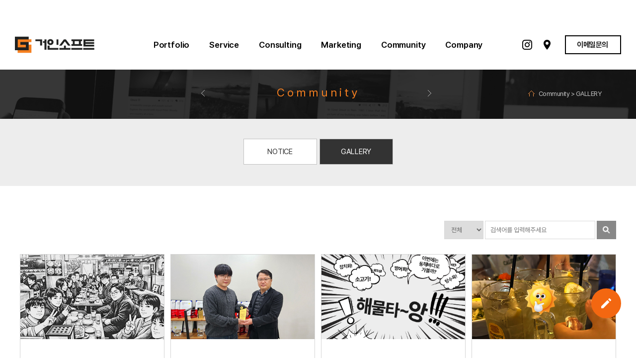

--- FILE ---
content_type: text/html
request_url: https://www.giantsoft.co.kr/customer-support/gallery/
body_size: 15257
content:

<!doctype html>
<html lang="ko">
<head>
<meta http-equiv="Content-Type" content="text/html; charset=utf-8" />
<meta http-equiv="X-UA-Compatible" content="IE=edge" />
<title>㈜거인소프트 - GALLERY</title>

<link rel="canonical" href="https://www.giantsoft.co.kr">

<meta name="Description" content="웹어워드 대상수상, 앳지있고 세련된 홈페이지, 홈페이지제작전문, 실속가격, 고객 대만족">
<meta name="Keywords" content="홈페이지,반응형,홈페이지제작,홈페이지제작업체,웹에이전시,쇼핑몰제작,쇼핑몰제작업체,기업홈페이지,기업홈페이지제작,반응형웹,반응형홈페이지,반응형홈페이지제작,웹사이트,거인소프트,홈페이지유지보수,반응형웹사이트,반응형웹사이트제작,수출바우처,수출바우처사업">

<meta http-equiv="Content-Script-Type" content="text/javascript" />
<meta http-equiv="Content-Style-Type" content="text/css" />
<meta name="HandheldFriendly" content="true" />
<meta name="MobileOptimized" content="device-width" />
<!--<meta name="viewport" content="user-scalable=no, width=device-width, initial-scale=1, maximum-scale=1, minimum-scale=1" />-->
<meta name='viewport' content='user-scalable=yes, width=1200, target-densitydpi=medium-dpi' />
<meta name="apple-mobile-web-app-capable" content="yes" /> 
<meta name="apple-mobile-web-app-status-bar-style" content="black" />
<meta name="format-detection" content="telephone=no"/>
<meta property="og:type" content="website">
<meta property="og:title" content="㈜거인소프트">
<meta property="og:description" content="웹어워드 대상수상, 앳지있고 세련된 홈페이지, 홈페이지제작전문, 실속가격, 고객 대만족">
<meta property="og:image" content="https://www.giantsoft.co.kr/images/common/meta_guide.png">
<meta property="og:url" content="https://www.giantsoft.co.kr">

<meta name="naver-site-verification" content="e96981483ddcde67def188203212bfd82bf0982f"/>
<meta name="google-site-verification" content="F3Zx7-zj8LHSgAvbpC2me_ekJj5JmHaND5BAQP3GufQ" />

<link rel="shortcut icon" type="image/x-icon" href="/images/common/favicon.ico">
<link rel="apple-touch-icon" type="image/x-icon" href="/images/common/favicon.ico" />
<link rel="stylesheet" type="text/css" href="https://www.giantsoft.co.kr/css/common_2025.css?ver=250829" />

<script type="text/javascript" src="https://www.giantsoft.co.kr/js/common.js"></script>
<script type="text/javascript" src="https://www.giantsoft.co.kr/js/2020/common.js?ver=250514"></script>
<script type="text/javascript" src="/js/jquery.form.min.js"></script>
<script type="text/javascript" src="/js/jquery.ba-dotimeout.js"></script>
<script type="text/javascript" src="/js/jquery.reveal.js"></script>

<!-- 2017 Ver MJ -->

<!--[if lt IE 9]>
<link rel="stylesheet" type="text/css" href="https://www.giantsoft.co.kr/css/ie8.css" />
<script src="/js/vendor/html5shiv.js"></script>
<script src="/js/vendor/respond.min.js"></script>
<![endif]-->

<script src="/js/2020/layer_popup.js"></script>
<script src="/js/vendor/jquery.easing.1.3.js"></script>
<script src="/js/2020/nav.js"></script>

<!-- 아이콘폰트 -->
<!-- <link href="https://fonts.googleapis.com/icon?family=Material+Icons"  rel="stylesheet"> -->
<link rel="stylesheet" type="text/css" href="/font/css/xeicon.min.css"><!-- XEicon -->

<!-- 메인비주얼 플러그인 -->
<link rel="stylesheet" type="text/css" href="/css/plugin/slick.css">
<script src="/js/plugin/slick.js"></script>

<link rel="stylesheet" type="text/css" href="/css/plugin/swiper.css">
<script src="/js/plugin/swiper.min.js"></script>


<!-- // 2017 Ver MJ -->
<!--
<script  type="text/javascript">
	//<![CDATA[
	function logCorpAScript_full(){
		HTTP_MSN_MEMBER_NAME="";/*member name*/
		LOGSID="";/*logsid*/
		LOGREF="";/*logref*/
		var prtc=(document.location.protocol=="https:")?"https://":"http://";
		var hst=prtc+"ssl.http.or.kr"; 
		var rnd="r"+(new  Date().getTime()*Math.random()*9);
		this.ch=function(){
			if(document.getElementsByTagName("head")[0]){this.dls();}else{window.setTimeout(logCorpAnalysis_full.ch,30)}
		}
		this.dls=function(){
			var  h=document.getElementsByTagName("head")[0];
			var  s=document.createElement("script");s.type="text/jav"+"ascript";try{s.defer=true;}catch(e){};try{s.async=true;}catch(e){};
			if(h){s.src=hst+"/HTTP_MSN/UsrConfig/giantsoft/js/ASP_Conf.js?s="+rnd;h.appendChild(s);}
		}
		this.init= function(){
			document.write('<img src="'+hst+'/sr.gif?d='+rnd+'"  style="width:1px;height:1px;position:absolute;" alt="" onload="logCorpAnalysis_full.ch()" />');
		}
	}
	if(typeof logCorpAnalysis_full=="undefined"){	var logCorpAnalysis_full=new logCorpAScript_full();logCorpAnalysis_full.init();}
	//]]>
</script>
<noscript><img src="http://ssl.http.or.kr/HTTP_MSN/Messenger/Noscript.php?key=giantsoft" border="0" style="display:none;width:0;height:0;" /></noscript>
<!-- LOG corp Web Analitics & Live Chat END  -->

<!-- 공통 적용 스크립트 , 모든 페이지에 노출되도록 설치. 단 전환페이지 설정값보다 항상 하단에 위치해야함 --> 
<script type="text/javascript" src="https://wcs.naver.net/wcslog.js"> </script> 
<script type="text/javascript"> 
	if (!wcs_add) var wcs_add={};
	wcs_add["wa"] = "s_84f32308720";
	if (!_nasa) var _nasa={};
	wcs.inflow("giantsoft.co.kr");
	wcs_do(_nasa);
</script>



<!-- AceCounter Log Gathering Script V.8.0.AMZ2019080601 -->
<script language='javascript'>
	var _AceGID=(function(){var Inf=['gtp16.acecounter.com','8080','AH4A44131280015','AW','0','NaPm,Ncisy','ALL','0']; var _CI=(!_AceGID)?[]:_AceGID.val;var _N=0;var _T=new Image(0,0);if(_CI.join('.').indexOf(Inf[3])<0){ _T.src ="https://"+ Inf[0] +'/?cookie'; _CI.push(Inf);  _N=_CI.length; } return {o: _N,val:_CI}; })();
	var _AceCounter=(function(){var G=_AceGID;var _sc=document.createElement('script');var _sm=document.getElementsByTagName('script')[0];if(G.o!=0){var _A=G.val[G.o-1];var _G=(_A[0]).substr(0,_A[0].indexOf('.'));var _C=(_A[7]!='0')?(_A[2]):_A[3];var _U=(_A[5]).replace(/\,/g,'_');_sc.src='https:'+'//cr.acecounter.com/Web/AceCounter_'+_C+'.js?gc='+_A[2]+'&py='+_A[4]+'&gd='+_G+'&gp='+_A[1]+'&up='+_U+'&rd='+(new Date().getTime());_sm.parentNode.insertBefore(_sc,_sm);return _sc.src;}})();
</script>
<!-- AceCounter Log Gathering Script End -->

<script type="text/javascript" src="/js/plugin/SmoothScroll.min.js"></script>
<script type="text/javascript">
// 스무스스크롤
SmoothScroll({ 
    animationTime    : 800, // [ms]
    stepSize         : 100, // [px]
    accelerationDelta : 50,  // 50
    accelerationMax   : 3,   // 3
    touchpadSupport   : false, 
});
</script>
</head>

<body oncontextmenu="return false;" onselectstart="return false;" class="">
	<header id="header">
		<div id="headerInnerWrap">
			<div id="headerInner" class="area-wide">
				<h1 class="logo trans300" title="거인소프트">
					<a href="http://giantsoft.co.kr">
						<img src="/images/2025/common/logo.png" alt="거인소프트" class="ori-ver" />
						<img src="/images/2025/common/logo_black.png" alt="거인소프트" class="black-ver" />
					</a>
				</h1>

				<div class="header-util-box">
					<ul class="header-sns-list pc-ver">
						<!-- <li><a href="https://www.i-award.or.kr/Web/" target="_blank"><img src="/images/main/award_winner_img.png" alt=""></a></li>
						<li><a href="https://www.gdweb.co.kr/sub/portfolio.asp?Txt_agnumber=15"  target="_blank"><img src="/images/main/gd_winner_img.png" alt=""></a></li> -->
						<li><a href="https://www.instagram.com/by.giantsoft?igsh=OGEzamIObm5sajB3"  target="_blank"><i class="xi-instagram"></i></a></li>
						<li><a href="/company/location/?PHPSESSID=b12b9a3ae81e045bc5230bcdf4646a88"><i class="xi-maker"></i></a></li>
					</ul>
					<a href="/consult/request/?PHPSESSID=b12b9a3ae81e045bc5230bcdf4646a88" title="메일문의" class="header-email-consult cm-fill-ani-JS" data-reveal-id="myModal" data-animation="fade">
						<div class="bg"><span class="cm-fill"></span></div>
						<span class="txt">이메일문의</span>
					</a>
				</div>
				
				<nav id="gnb">
					<ul class="clearfix trans300">
						<li><a href="https://www.giantsoft.co.kr/portfolio/homepage/">Portfolio</a></li>
						<li><a href="https://www.giantsoft.co.kr/service/homepage/">Service</a></li>
						<li><a href="https://www.giantsoft.co.kr/consult/request/">Consulting</a></li>
						<li><a href="https://www.giantsoft.co.kr/online-advertisement/information/">Marketing</a></li>
						<li><a href="https://www.giantsoft.co.kr/customer-support/gallery/">Community</a></li>
						<li><a href="https://www.giantsoft.co.kr/company/overview/">Company</a></li>
					</ul>
				</nav>
			</div>
		</div>
	</header>

	<!-- 포트폴리오 Detail 팝업 -->
	<article class="portfolio-detail-pop-wrapper">
		<div class="portfolio-fixed-pop-inner">
			<div class="portfolio-loading"><span class="loading"></span></div>
			<div class="portfolio-inner-box">
				<div class="modal-inner-content">
					<!-- ajax 내용 -->
				</div>
			</div>
		</div>
	</article>
	<!-- 모달 레이어팝업 -->
	

	<script type="text/javascript">
	function portfolioLoad(strUrl){
		var $modalWrap = $(".portfolio-detail-pop-wrapper");

		$("html").css({
			"margin-right":"17px",
			"overflow-y":"hidden"
		});
		$modalWrap.fadeIn();
		
		$.ajax({
			type: "POST",
			url: strUrl,
			data: "",
			success: function(resultText){
				$modalWrap.find(".modal-inner-content").html(resultText);
				$(".portfolio-inner-box").show();
				/* setTimeout(function  () {
					$("#portfolioDetailPopup").addClass("active-animate");
				},10); */
				
			},
			error: function() {
				alert("호출에 실패했습니다.");
			},
			beforeSend:function(){ 
				$('.portfolio-loading').fadeIn(); 
			},
			complete:function(){ 
				$('.portfolio-loading').hide();
			}
		});
	}
	</script>

	<style type="text/css">
	/* modal layer */
.portfolio-detail-pop-wrapper{display:none;overflow-y:scroll; overflow-x:hidden;  position:fixed; top:0px; left:0px; width:100%; height:100%; z-index:9999; background:#000; background:rgba(0,0,0,0.8);}
.portfolio-fixed-pop-inner{position:absolute; display:table; width:100%; height:100%; text-align:center;}
.portfolio-inner-box{ position:relative; display:table-cell; vertical-align:middle; display:none;}
.portfolio-loading{position:absolute; top:50%; left:50%; margin:-25px 0 0 -25px; z-index:10000;}
	</style>

	<!-- 메일문의 팝업 -->
	<div id="myModal" class="reveal-modal">
		<script type="text/javascript">
			<!--
				$(function(){
					var options = {
						beforeSubmit:validate_quick,
						success:showResponse_quick
					};
					$("#quickForm").ajaxForm(options);

					$(".btnClose").click(function(){
						$('.close-reveal-modal').click();
					});
				});
				function validate_quick(formData, jqForm, options) {
					var frm = document.quickForm;
					if (frm.email.value==""){
						alert("보내는 메일 주소를 입력해 주세요.");
						frm.email.focus();
						return false;
					}
					//if (CheckEmail(frm.email.value) != true){
						//alert("메일 주소를 정확하게 입력해 주세요.");
						//frm.email.focus();
						//return false;
					//}
					if (frm.comment.value==""){
						alert("내용을 입력해 주세요.");
						frm.comment.focus();
						return false;
					}
				}
				function showResponse_quick(responseText, statusText, xhr, $form){
					if(responseText == "y"){
						alert("신청되었습니다.");
						document.quickForm.reset();
						$('.close-reveal-modal').click();
					}else{
						alert("n");
					}
				}
				function sendit() {
					var frm = document.quickForm;
					if (frm.opt1.value==""){
						alert("보내는 메일 주소를 입력해 주세요.");
						frm.opt1.focus();
					//} else if (CheckEmail(frm.email.value) != true){
						//alert("메일 주소를 정확하게 입력해 주세요.");
						//frm.email.focus();
					} else if (frm.opt2.value==""){
						alert("연락처를 입력해 주세요.");
						frm.opt2.focus();
					//} else if (frm.comment.value==""){
						//alert("내용을 입력해 주세요.");
						//frm.comment.focus();
					} else {
						frm.submit();
					}
				}
			//-->
		</script>
		<!-- <form method="post" action="https://www.giantsoft.co.kr:49932/process.php" name="quickForm" id="quickForm" enctype="multipart/form-data"><input type="hidden" name="PHPSESSID" value="b12b9a3ae81e045bc5230bcdf4646a88" /> -->
			<form method="post" action="/process.php" name="quickForm" id="quickForm" enctype="multipart/form-data"><input type="hidden" name="PHPSESSID" value="b12b9a3ae81e045bc5230bcdf4646a88" />
			<input type="hidden" name="Mode" value="quickSend">
			<h3 style="margin:35px 0 15px 0; font-size:35px; color:#000; font-weight:600; text-align:center">Email inquiry</h3>
			<h4 style="margin:40px 0 0 0; font-size:15px; font-weight:400">기본정보를 입력해주세요.</h4>
			<div class="box01">
				<table class="form">
					<caption>기본정보 입력 폼</caption>
					<colgroup>
						<col width="20%" />
						<col width="80%" />
					</colgroup>
					<tbody>
						<tr>
							<th scope="row" class="compulsory" style="color:#000; font-size:13px; font-weight:500"><label for="damdang">받는 메일</label></th>
							<td><!-- <a href="mailto:webmaster@giantsoft.co.kr"></a> -->webmaster@giantsoft.co.kr</td>
						</tr>
						<tr>
							<th scope="row" class="compulsory" style="color:#000; font-size:13px; font-weight:500"><label for="damdang">보내는 메일</label></th>
							<td><input type="text" class="w99" name="opt1" id="opt1"/></td>
						</tr>
						<tr>
							<th scope="row" class="compulsory" style="color:#000; font-size:13px; font-weight:500"><label for="damdang">연락처</label></th>
							<td><input type="text" class="w99" name="opt2" id="opt2"/></td>
						</tr>
					</tbody>
				</table>
			</div>
			
			<h4 style="margin:30px 0 0 0; font-size:15px; font-weight:400"">내용</h4>
				<span style="display:none;"><textarea class="form" name="opt3" id="opt3" style="width:498px;height:200px;"></textarea></span>
				<textarea class="form" name="phone" id="phone" style="width:498px;height:200px;"></textarea>
				<div class="file" style="font-size:12px">파일첨부	<input type="file" name="attach1" id="attach1" title="첨부파일 1" style="width:82%" /> 
			</div>
			
			<div class="btn ac" id="btnArea">
				<input type="button" onClick="sendit();" style="padding:8px 0 8px 0" class="btn_style02" title="신청" value="신청" />
				<a href="#none" class="btn_style01 btnClose">닫기</a>
			</div>
		</form>
		<a class="close-reveal-modal" style="text-decoration:none">&#215;</a>
	</div>
	<!-- //End 메일문의 --><!-- <div id="sub_visual">
	<div class="sub_visual_in">
		<p><strong>‘거인소프트’</strong> 의 차별화된 브랜드 아이덴티티 전략은<br/>
		현재에 이르기까지 대내외적으로 크게 인정 받고 있습니다.</p>
	</div>
</div>
<div id="container">
	<div id="contents"> -->
<div class="sub-inquiry-box">
	<a href="/consult/request/?PHPSESSID=b12b9a3ae81e045bc5230bcdf4646a88" class="main-inquiry-btn cm-fill-ani-JS">
		<div class="bg"><span class="cm-fill"></span></div>
		<span class="txt">온라인 문의</span>
		<i class="xi-pen"></i>
	</a>
</div>
<script>
setTimeout(() => $(".sub-inquiry-box").addClass("active-start"), 100);
</script>
<style>
#header{position: absolute !important;}
#header .logo .ori-ver{opacity: 0;}
#header .logo .black-ver{opacity: 1;}
#gnb > ul > li > a{color: #000;}
#header .header-sns-list li{color: #000;}
#header .header-email-consult{border-color: #000; color: #000;}
#header .header-email-consult .txt{color: #000;}
#gnb > ul > li > a:hover{color:var(--main-color);}
</style><!-- 내용 입력 -->
	<!-- <div id="sub_visual">
	<div class="sub_visual_in">
		<p><strong>‘거인소프트’</strong> 는 프로젝트 기획, 구현, 관리와 운영 등 프로젝트 전 과정에 고객만족을 극대화하기 위한 역할을 하기 위해 노력해왔습니다.<br/>이러한 노하우를 바탕으로 거인소프트는 최고의 서비스를 통한 사업의 성공을 약속합니다.</p>
	</div>
</div>
<div id="container">
	<div id="contents">
		<ul id="tab">
			<li><a href="https://www.giantsoft.co.kr/customer-support/notice/">NOTICE</a></li>
			
			<li><a href="https://www.giantsoft.co.kr/customer-support/gallery/">GALLERY</a></li>
		</ul> -->


<!-- 2017 RENEWAL -->
<div id="subVisual">
	<div id="subVisualInner" class="sub_visual_in sub-visual-inner area">
		<h3 class="sub-page-tit font-noto clearfix">
			<a href="/online-advertisement/service/?PHPSESSID=b12b9a3ae81e045bc5230bcdf4646a88" class="sub-page-prev"><img src="/images/layout/sub_page_prev.png" alt="이전" /></a>
			<strong>Community</strong>
			<a href="/company/overview/?PHPSESSID=b12b9a3ae81e045bc5230bcdf4646a88" class="sub-page-next"><img src="/images/layout/sub_page_next.png" alt="다음" /></a>
		</h3>
		<ul class="page-location">
			<li><img src="/images/layout/sub_home_icon.png" alt="home" /></li>
			<li>Community</li>
			<li>&gt;</li>
			<li>GALLERY</li>
		</ul>
	</div>
</div>
<div id="subTabContainer">
	<aside id="sidebar">
		<div class="sidebar-inner">
			<span class="fixed-tel-box" title="연락처:02.2678.0031"><i class="material-icons" title="연락처:02.2678.0031">&#xE8A8;</i>02.2678.0031</span>
			<ul id="tab" class="snb">
				<li><a href="https://www.giantsoft.co.kr/customer-support/notice/">NOTICE</a></li>
				<!-- <li><a href="https://www.giantsoft.co.kr/customer-support/faq/">FAQ</a></li> -->
				<!-- <li><a href="https://www.giantsoft.co.kr/customer-support/payment/">카드결제</a></li> -->
				<li><a href="https://www.giantsoft.co.kr/customer-support/gallery/">GALLERY</a></li>
			</ul>
			<a href="/consult/request/?PHPSESSID=b12b9a3ae81e045bc5230bcdf4646a88" class="fixed-inquiry-box" title="이메일문의" data-reveal-id="myModal" data-animation="fade"><i class="material-icons">&#xE1B2;</i>이메일문의</a>
			<!-- <a href="/consult/request/?PHPSESSID=b12b9a3ae81e045bc5230bcdf4646a88" class="fixed-inquiry-box" title="상담신청"><i class="material-icons" title="상담신청">&#xE1B2;</i>상담신청</a> -->
		</div>
	</aside>
	<h2 class="sub-page-title">
		<p>GALLERY</p>
	</h2>
</div>
<div id="container">
	<div id="contents">

	<h3 style="height:68px;"><!-- <img src="/images/contents/h3_gallery.gif" alt="Gallery" /> --></h3>
	
		<form class="board_search" name="search_form" method="get" action="/customer-support/gallery/index.php"><input type="hidden" name="PHPSESSID" value="b12b9a3ae81e045bc5230bcdf4646a88" />
			<select name="s_where" id="s_where"  title="검색어 조건 선택">
				<option value="">전체</option>
				<option value="subject" >제목</option>
				<option value="contents" >내용</option>
			</select>
			<input type="text" name="s_keyword" id="s_keyword" title="검색어 입력" placeholder="검색어를 입력해주세요" value=""/>
			<input type="image" src="https://www.giantsoft.co.kr/images/board/btn_search.gif" alt="검색버튼" />
		</form>
		
		<style type="text/css">
			.culture_list li .in{width:600px;}
			.culture_list li .in > a{display:block; float:left;}
			.culture_list li .in .con{float:left; padding-left:20px;}
		</style>

		<!-- 여기부터 start -->
		<article class="bbs-gallery-list-con">
			<ul class="bbs-basic-gallery-con">

		

				<li>
					<a href="view.php?no=108&s_keyword=&s_where=&PHPSESSID=b12b9a3ae81e045bc5230bcdf4646a88">
						<div class="gallery-thum-box"><span class="gallery-thum"><img src="/attach/gallery/17677497961.png" alt="" /></span></div>
						<div class="gallery-txt-con">
							<strong class="gal-tit">2025 거인소프트 송년의 밤</strong>
							<p class="gal-txt">2025년 한 해 동안 쌓아온 경험과 성과를 바탕으로,다가오는 2026년에는 더욱 발전하고 도약하는 거인소프..</p>
							<span class="gal-day">2026.01.07</span>
						</div>
					</a>
				</li>

		

				<li>
					<a href="view.php?no=107&s_keyword=&s_where=&PHPSESSID=b12b9a3ae81e045bc5230bcdf4646a88">
						<div class="gallery-thum-box"><span class="gallery-thum"><img src="/attach/gallery/17676675271.jpg" alt="" /></span></div>
						<div class="gallery-txt-con">
							<strong class="gal-tit">장기근속 10주년(거인6호)</strong>
							<p class="gal-txt">회사를 위해 헌신해온 이병진 과장의 장기근속을 진심으로 축하드립니다.</p>
							<span class="gal-day">2026.01.06</span>
						</div>
					</a>
				</li>

		

				<li>
					<a href="view.php?no=106&s_keyword=&s_where=&PHPSESSID=b12b9a3ae81e045bc5230bcdf4646a88">
						<div class="gallery-thum-box"><span class="gallery-thum"><img src="/attach/gallery/17645550421.png" alt="" /></span></div>
						<div class="gallery-txt-con">
							<strong class="gal-tit">2025 11월 전체회식</strong>
							<p class="gal-txt">정신없는 일정 속에서도 늘 최선을 다해주셔서 감사합니다.날씨가 추워진 만큼, 회식을 통해 잠시라도 여..</p>
							<span class="gal-day">2025.12.01</span>
						</div>
					</a>
				</li>

		

				<li>
					<a href="view.php?no=105&s_keyword=&s_where=&PHPSESSID=b12b9a3ae81e045bc5230bcdf4646a88">
						<div class="gallery-thum-box"><span class="gallery-thum"><img src="/attach/gallery/17531705851.jpg" alt="" /></span></div>
						<div class="gallery-txt-con">
							<strong class="gal-tit">퍼블리싱 팀회식</strong>
							<p class="gal-txt">이번 상반기에 많이 고생한 퍼블팀의 회식을 진행 하였습니다.앞으로도 프로젝트에 생명을 불어 넣어 주..</p>
							<span class="gal-day">2025.07.22</span>
						</div>
					</a>
				</li>

		

				<li>
					<a href="view.php?no=104&s_keyword=&s_where=&PHPSESSID=b12b9a3ae81e045bc5230bcdf4646a88">
						<div class="gallery-thum-box"><span class="gallery-thum"><img src="/attach/gallery/17358905781.png" alt="" /></span></div>
						<div class="gallery-txt-con">
							<strong class="gal-tit">2024 거인소프트 송년의 밤</strong>
							<p class="gal-txt">2024년 저희 거인소프트를 믿어주시고 함께 해주셔서 감사드립니다.2025년에도 최선을 다하는 거인소프트..</p>
							<span class="gal-day">2025.01.03</span>
						</div>
					</a>
				</li>

		

				<li>
					<a href="view.php?no=103&s_keyword=&s_where=&PHPSESSID=b12b9a3ae81e045bc5230bcdf4646a88">
						<div class="gallery-thum-box"><span class="gallery-thum"><img src="/attach/gallery/17325964021.png" alt="" /></span></div>
						<div class="gallery-txt-con">
							<strong class="gal-tit">11월 거인소프트 전체 회식</strong>
							<p class="gal-txt">거인소프트가 11월 전체회식을 하였습니다.
앞으로 다가올 거인소프트의 무한한 발전을 위하여 최선을 ..</p>
							<span class="gal-day">2024.11.26</span>
						</div>
					</a>
				</li>

		

				<li>
					<a href="view.php?no=102&s_keyword=&s_where=&PHPSESSID=b12b9a3ae81e045bc5230bcdf4646a88">
						<div class="gallery-thum-box"><span class="gallery-thum"><img src="/attach/gallery/17211808431.jpg" alt="" /></span></div>
						<div class="gallery-txt-con">
							<strong class="gal-tit">2024/2분기 최우수사원</strong>
							<p class="gal-txt">2024 2분기 최우수사원이 선정되었습니다.퍼블리싱팀 나재영 사원을 모두 축하해주시고, 앞으로 화이팅 하..</p>
							<span class="gal-day">2024.07.17</span>
						</div>
					</a>
				</li>

		

				<li>
					<a href="view.php?no=101&s_keyword=&s_where=&PHPSESSID=b12b9a3ae81e045bc5230bcdf4646a88">
						<div class="gallery-thum-box"><span class="gallery-thum"><img src="/attach/gallery/17186945241.jpg" alt="" /></span></div>
						<div class="gallery-txt-con">
							<strong class="gal-tit">디자인/퍼블리싱/개발 팀 회의</strong>
							<p class="gal-txt">거인소프트 디자인/퍼블리싱/개발 팀이 모여 몇가지의 주제로 회의를 하였습니다.</p>
							<span class="gal-day">2024.06.18</span>
						</div>
					</a>
				</li>

		

				<li>
					<a href="view.php?no=100&s_keyword=&s_where=&PHPSESSID=b12b9a3ae81e045bc5230bcdf4646a88">
						<div class="gallery-thum-box"><span class="gallery-thum"><img src="/attach/gallery/17162776681.jpg" alt="" /></span></div>
						<div class="gallery-txt-con">
							<strong class="gal-tit">2024 5월 가정의달 전체회식</strong>
							<p class="gal-txt">저희 거인소프트가 가정의 달을 맞이하여 전체회식을 진행 하였습니다.앞으로도 화이팅하는 거인소프트..</p>
							<span class="gal-day">2024.05.21</span>
						</div>
					</a>
				</li>

		

				<li>
					<a href="view.php?no=99&s_keyword=&s_where=&PHPSESSID=b12b9a3ae81e045bc5230bcdf4646a88">
						<div class="gallery-thum-box"><span class="gallery-thum"><img src="/attach/gallery/17159334751.png" alt="" /></span></div>
						<div class="gallery-txt-con">
							<strong class="gal-tit">장기근속 10주년(거인5호)</strong>
							<p class="gal-txt">회사를 위해 헌신해온 최준섭 과장의 장기근속을 진심으로 축하드립니다.</p>
							<span class="gal-day">2024.05.17</span>
						</div>
					</a>
				</li>

		

				<li>
					<a href="view.php?no=98&s_keyword=&s_where=&PHPSESSID=b12b9a3ae81e045bc5230bcdf4646a88">
						<div class="gallery-thum-box"><span class="gallery-thum"><img src="/attach/gallery/17036546231.jpg" alt="" /></span></div>
						<div class="gallery-txt-con">
							<strong class="gal-tit">2023 WEB AWARD KOREA   Innovator / winner</strong>
							<p class="gal-txt">2023 WEB AWARD KOREA에서 거인소프트는생활브랜드부문 통합대상,소재·부품·장비분야 대상,의류분야 대상을 ..</p>
							<span class="gal-day">2023.12.27</span>
						</div>
					</a>
				</li>

		

				<li>
					<a href="view.php?no=97&s_keyword=&s_where=&PHPSESSID=b12b9a3ae81e045bc5230bcdf4646a88">
						<div class="gallery-thum-box"><span class="gallery-thum"><img src="/attach/gallery/16873330581.jpg" alt="" /></span></div>
						<div class="gallery-txt-con">
							<strong class="gal-tit">2023 거인소프트 WORKSHOP</strong>
							<p class="gal-txt">2023 직원 간의 화합을 통해 더욱더 발전하는 거인소프트가 되겠습니다.
















직원간의..</p>
							<span class="gal-day">2023.06.21</span>
						</div>
					</a>
				</li>

		

				
			</ul>
		</article>
		<!-- // 여기까지 end -->		

		<div class="paging">
			<a href="#none" class="arrow_l"> < </a><a href="#none" class="on">1</a><a href="/customer-support/gallery/index.php?start=12&s_keyword=&s_where=&PHPSESSID=b12b9a3ae81e045bc5230bcdf4646a88" class="off">2</a><a href="/customer-support/gallery/index.php?start=24&s_keyword=&s_where=&PHPSESSID=b12b9a3ae81e045bc5230bcdf4646a88" class="off">3</a><a href="/customer-support/gallery/index.php?start=36&s_keyword=&s_where=&PHPSESSID=b12b9a3ae81e045bc5230bcdf4646a88" class="off">4</a><a href="/customer-support/gallery/index.php?start=48&s_keyword=&s_where=&PHPSESSID=b12b9a3ae81e045bc5230bcdf4646a88" class="off">5</a><a href="/customer-support/gallery/index.php?start=60&s_keyword=&s_where=&PHPSESSID=b12b9a3ae81e045bc5230bcdf4646a88" class="off">6</a><a href="/customer-support/gallery/index.php?start=72&s_keyword=&s_where=&PHPSESSID=b12b9a3ae81e045bc5230bcdf4646a88" class="off">7</a><a href="/customer-support/gallery/index.php?start=84&s_keyword=&s_where=&PHPSESSID=b12b9a3ae81e045bc5230bcdf4646a88" class="off">8</a><a href="/customer-support/gallery/index.php?start=12&s_keyword=&s_where=&PHPSESSID=b12b9a3ae81e045bc5230bcdf4646a88" class="arrow_r"> > </a>		</div>
<!-- 내용 입력 -->
		</div> <!-- End Container_in -->
	</div> <!-- End Container -->
	<div id="footer_wrap">
		<footer id="footer">
	<div class="footer-logo-video">
		<div class="video-box">
			<video muted loop autoplay playsinline autopause class="work-video" data-keepplaying>
				<source src="https://player.vimeo.com/progressive_redirect/playback/1020812106/rendition/1080p/file.mp4?loc=external&log_user=0&signature=5f72db1ca66bce62e4905f3562014a084454c644750d66d3659633d3839391a1" type="video/mp4">
				Your browser does not support HTML5 video.
			</video>
		</div>
	</div>
	<article id="footerInner">
		<!-- 푸터 상단 -->
		<article id="footerTop" class="area-box">
			<div class="footer-top-inner">
				<p class="footer-slogan-txt">거인과 함께 여러분의 <br>프로젝트를 진행해보세요 </p>
				<div class="footer-consulting-con"><a href="https://www.giantsoft.co.kr/consult/request/" class="to-footer-consulting-btn cm-magnetic-btn"><span class="txt">Consulting</span> <em class="icon"><i class="xi-long-arrow-right"></i></em></a></div>
			</div>
		</article>
		<!-- 푸터 하단 -->
		<article id="footerBottom" class="area-box">
			<div class="footer-bottom-inner">
				<article class="footer-left-con">
					<div class="foot-logo">
						<img src="/images/2025/common/footer_logo.png" alt="" />
						<div class="foot-name-group">
							<span class="foot-kr-name">거인소프트</span>
							<span class="foot-en-name">Giantsoft</span>
						</div>
					</div>
					<div class="footer-address-box">
						<div class="footer-address-txt">
							<p>대표 : 권순일</p>
							<p>주소 : 서울시 영등포구 경인로 775, 3-507 </p>
							<p class="margin-top">사업자등록번호 : 107-87-18398</p>
							<p>통신판매신고번호 : 제2010-서울영등포-0692호</p>
						</div>
						<div class="footer-address-txt">
							<p>TEL : 02.2678.0031</p>
							<p>FAX : 02.2678.0039</p>
							<p>E-Mail : <a href="https://www.giantsoft.co.kr/etc/email_inquiry.php" class="cm-modal-open-btn">webmaster@giantsoft.co.kr</a></p>
							<p class="margin-top copyright">Copyright 2007 giantsoft all rights reserved</p>
						</div>
					</div>
				</article>
				<article class="footer-right-con">
					<ul class="footer-menu-con">
						<li class="project"><a href="https://www.giantsoft.co.kr/consult/request/">프로젝트의뢰</a></li>
						<li><a href="https://www.giantsoft.co.kr/consult/payment/">온라인 카드결제</a></li>
						<li><a href="/download/giantsoft_company_intro.pdf?PHPSESSID=b12b9a3ae81e045bc5230bcdf4646a88" target="_blank">회사소개서 다운로드</a></li>
					</ul>
					<ul class="footer-menu-con">
						<li class="privacy"><a href="#none" onclick="javascript:layerLoad('https://www.giantsoft.co.kr/inc/privacy.php'); return false;"><b>개인정보처리방침</b></a></li>
						<li><a href="https://www.ftc.go.kr/www/bizCommList.do?key=3765" target="_blank">통신판매신고조회</a></li>
						<li><a href="#none" onclick="javascript:layerLoad('https://www.giantsoft.co.kr/inc/email.php'); return false;">이메일 무단수집 거부</a></li>
					</ul>
				</article>
			</div>
		</article>
	</article>
	<div class="footer-cover"></div>
</footer>

<!-- 모달 레이어팝업 -->
<article class="modal-fixed-pop-wrapper">
	<div class="modal-fixed-pop-inner">
		<div class="modal-loading"><span class="loading"></span></div>
		<div class="modal-inner-box">
			<div class="modal-inner-content">
				<!-- ajax 내용 -->
			</div>
		</div>
	</div>
</article>	</div>

<!-- AceCounter Log Gathering Script V.70.2012031601 -->
<script language='javascript'>
if( typeof HL_GUL == 'undefined' ){

var HL_GUL = 'ngc7.nsm-corp.com';var HL_GPT='80'; var _AIMG = new Image(); var _bn=navigator.appName; var _PR = location.protocol=="https:"?"https://"+HL_GUL:"http://"+HL_GUL+":"+HL_GPT;if( _bn.indexOf("Netscape") > -1 || _bn=="Mozilla"){ setTimeout("_AIMG.src = _PR+'/?cookie';",1); } else{ _AIMG.src = _PR+'/?cookie'; };
var _JV="AMZ2012052201";//script Version
var HL_GCD = 'CP2B37947013386'; // gcode
var _UD='undefined';var _UN='unknown';
function _IX(s,t){return s.indexOf(t)}
function _GV(b,a,c,d){ var f = b.split(c);for(var i=0;i<f.length; i++){ if( _IX(f[i],(a+d))==0) return f[i].substring(_IX(f[i],(a+d))+(a.length+d.length),f[i].length); }	return ''; }
function _XV(b,a,c,d,e){ var f = b.split(c);var g='';for(var i=0;i<f.length; i++){ if( _IX(f[i],(a+d))==0){ try{eval(e+"=f[i].substring(_IX(f[i],(a+d))+(a.length+d.length),f[i].length);");}catch(_e){}; continue;}else{ if(g) g+= '&'; g+= f[i];}; } return g;};
function _NOB(a){return (a!=_UD&&a>0)?new Object(a):new Object()}
function _NIM(){return new Image()}
function _IL(a){return a!=_UD?a.length:0}
function _ILF(a){ var b = 0; try{eval("b = a.length");}catch(_e){b=0;}; return b; }
function _VF(a,b){return a!=_UD&&(typeof a==b)?1:0}
function _LST(a,b){if(_IX(a,b)>0){ a=a.substring(0,_IX(a,b));}; return a;}
function _CST(a,b){if(_IX(a,b)>0) a=a.substring(_IX(a,b)+_IL(b),_IL(a));return a}
function _UL(a){a=_LST(a,'#');a=_CST(a,'://');return a}
function _AA(a){return new Array(a?a:0)}
function _IDV(a){return (typeof a!=_UD)?1:0}
if(!_IDV(HL_GUL)) var HL_GUL ='ngc7.nsm-corp.com'; 
if(!_IDV(HL_GPT)) var HL_GPT ='80';
_DC = document.cookie ;
function _AGC(nm) { var cn = nm + "="; var nl = cn.length; var cl = _DC.length; var i = 0; while ( i < cl ) { var j = i + nl; if ( _DC.substring( i, j ) == cn ){ var val = _DC.indexOf(";", j ); if ( val == -1 ) val = _DC.length; return unescape(_DC.substring(j, val)); }; i = _DC.indexOf(" ", i ) + 1; if ( i == 0 ) break; } return ''; }
function _ASC( nm, val, exp ){var expd = new Date(); if ( exp ){ expd.setTime( expd.getTime() + ( exp * 1000 )); document.cookie = nm+"="+ escape(val) + "; expires="+ expd.toGMTString() +"; path="; }else{ document.cookie = nm + "=" + escape(val);};}
function SetUID() {     var newid = ''; var d = new Date(); var t = Math.floor(d.getTime()/1000); newid = 'UID-' + t.toString(16).toUpperCase(); for ( var i = 0; i < 16; i++ ){ var n = Math.floor(Math.random() * 16).toString(16).toUpperCase(); newid += n; }       return newid; }
var _FCV = _AGC("ACEFCID"); if ( !_FCV ) { _FCV = SetUID(); _ASC( "ACEFCID", _FCV , 86400 * 30 * 12 ); _FCV=_AGC("ACEFCID");}
var _AIO = _NIM(); var _AIU = _NIM();  var _AIW = _NIM();  var _AIX = _NIM();  var _AIB = _NIM();  var __hdki_xit = _NIM();
var _gX='/?xuid='+HL_GCD+'&sv='+_JV,_gF='/?fuid='+HL_GCD+'&sv='+_JV,_gU='/?uid='+HL_GCD+'&sv='+_JV+"&FCV="+_FCV,_gE='/?euid='+HL_GCD+'&sv='+_JV,_gW='/?wuid='+HL_GCD+'&sv='+_JV,_gO='/?ouid='+HL_GCD+'&sv='+_JV,_gB='/?buid='+HL_GCD+'&sv='+_JV;

var _d=_rf=_end=_fwd=_arg=_xrg=_av=_bv=_rl=_ak=_xrl=_cd=_cu=_bz='',_sv=11,_tz=20,_ja=_sc=_ul=_ua=_UA=_os=_vs=_UN,_je='n',_bR='blockedReferrer';
if(!_IDV(_CODE)) var _CODE = '' ;
_tz = Math.floor((new Date()).getTimezoneOffset()/60) + 29 ;if( _tz > 24 ) _tz = _tz - 24 ;
// Javascript Variables
if(!_IDV(_amt)) var _amt=0 ;if(!_IDV(_pk)) var _pk='' ;if(!_IDV(_pd)) var _pd='';if(!_IDV(_ct)) var _ct='';
if(!_IDV(_ll)) var _ll='';if(!_IDV(_ag)) var _ag=0;	if(!_IDV(_id)) var _id='' ;if(!_IDV(_mr)) var _mr = _UN;
if(!_IDV(_gd)) var _gd=_UN;if(!_IDV(_jn)) var _jn='';if(!_IDV(_jid)) var _jid='';if(!_IDV(_skey)) var _skey='';
if(!_IDV(_ud1)) var _ud1='';if(!_IDV(_ud2)) var _ud2='';if(!_IDV(_ud3)) var _ud3='';
if( !_ag ){ _ag = 0 ; }else{ _ag = parseInt(_ag); }
if( _ag < 0 || _ag > 150 ){ _ag = 0; }
if( _gd != 'man' && _gd != 'woman' ){ _gd =_UN;};if( _mr != 'married' && _mr != 'single' ){ _mr =_UN;};if( _jn != 'join' && _jn != 'withdraw' ){ _jn ='';};
if( _ag > 0 || _gd == 'man' || _gd == 'woman'){ _id = 'undefined_member';}
if( _jid != '' ){ _jid = 'undefined_member'; }
_je = (navigator.javaEnabled()==true)?'1':'0';_bn=navigator.appName;
if(_bn.substring(0,9)=="Microsoft") _bn="MSIE";
_bN=(_bn=="Netscape"),_bI=(_bn=="MSIE"),_bO=(_IX(navigator.userAgent,"Opera")>-1);if(_bO)_bI='';
_bz=navigator.appName; _pf=navigator.platform; _av=navigator.appVersion; _bv=parseFloat(_av) ;
if(_bI){_cu=navigator.cpuClass;}else{_cu=navigator.oscpu;};
if((_bn=="MSIE")&&(parseInt(_bv)==2)) _bv=3.01;_rf=document.referrer;var _prl='';var _frm=false;
function _WO(a,b,c){window.open(a,b,c)}
function ACEF_Tracking(a,b,c,d,e,f){ if(!_IDV(b)){var b = 'FLASH';}; if(!_IDV(e)){ var e = '0';};if(!_IDV(c)){ var c = '';};if(!_IDV(d)){ var d = '';}; var a_org=a; b = b.toUpperCase(); var b_org=b;	if(b_org=='FLASH_S'){ b='FLASH'; }; if( typeof CU_rl == 'undefined' ) var CU_rl = _PT(); if(_IDV(HL_GCD)){ var _AF_rl = document.URL; if(a.indexOf('://') < 0  && b_org != 'FLASH_S' ){ var _AT_rl  = ''; if( _AF_rl.indexOf('?') > 0 ){ _AF_rl = _AF_rl.substring(0,_AF_rl.indexOf('?'));}; var spurl = _AF_rl.split('/') ;	for(var ti=0;ti < spurl.length ; ti ++ ){ if( ti == spurl.length-1 ){ break ;}; if( _AT_rl  == '' ){ _AT_rl  = spurl[ti]; }else{ _AT_rl  += '/'+spurl[ti];}; }; var _AU_arg = ''; if( a.indexOf('?') > 0 ){ _AU_arg = a.substring(a.indexOf('?'),a.length); a = a.substring(0,a.indexOf('?')); }; var spurlt = a.split('/') ; if( spurlt.length > 0 ){ a = spurlt[spurlt.length-1];}; a = _AT_rl +'/'+a+_AU_arg;	_AF_rl=document.URL;}; _AF_rl = _AF_rl.substring(_AF_rl.indexOf('//')+2,_AF_rl.length); if( typeof f == 'undefined' ){ var f = a }else{f='http://'+_AF_rl.substring(0,_AF_rl.indexOf('/')+1)+f}; var _AS_rl = CU_rl+'/?xuid='+HL_GCD+'&url='+escape(_AF_rl)+'&xlnk='+escape(f)+'&fdv='+b+'&idx='+e+'&'; var _AF_img = new Image(); _AF_img.src = _AS_rl; if( b_org == 'FLASH' && a_org != '' ){ if(c==''){ window.location.href = a_org; }else{ if(d==''){ window.open(a_org,c);}else{ window.open(a_org,c,d); };};	};} ; }
function _PT(){return location.protocol=="https:"?"https://"+HL_GUL:"http://"+HL_GUL+":"+HL_GPT}
function _EL(a,b,c){if(a.addEventListener){a.addEventListener(b,c,false)}else if(a.attachEvent){a.attachEvent("on"+b,c)} }
function _NA(a){return new Array(a?a:0)}
function HL_ER(a,b,c,d){_xrg=_PT()+_gW+"&url="+escape(_UL(document.URL))+"&err="+((typeof a=="string")?a:"Unknown")+"&ern="+c+"&bz="+_bz+"&bv="+_vs+"&RID="+Math.random()+"&";
if(_IX(_bn,"Netscape") > -1 || _bn == "Mozilla"){ setTimeout("_AIW.src=_xrg;",1); } else{ _AIW.src=_xrg; } }
function HL_PL(a){if(!_IL(a))a=_UL(document.URL);
_arg = _PT()+_gU;
if( typeof HL_ERR !=_UD && HL_ERR == 'err'){ _arg = _PT()+_gE;};
if( _ll.length > 0 ) _arg += "&md=b";
_AIU.src = _arg+"&url="+escape(a)+"&ref="+escape(_rf)+"&cpu="+_cu+"&bz="+_bz+"&bv="+_vs+"&os="+_os+"&dim="+_d+"&cd="+_cd+"&je="+_je+"&jv="+_sv+"&tz="+_tz+"&ul="+_ul+"&ad_key="+escape(_ak)+"&skey="+escape(_skey)+"&age="+_ag+"&gender="+_gd+"&marry="+_mr+"&join="+_jn+"&member_key="+_id+"&jid="+_jid+"&udf1="+_ud1+"&udf2="+_ud2+"&udf3="+_ud3+"&amt="+_amt+"&frwd="+_fwd+"&pd="+escape(_pd)+"&ct="+escape(_ct)+"&ll="+escape(_ll)+"&RID="+Math.random()+"&";
setTimeout("",300);
}
_EL(window,"error",HL_ER); //window Error
if( typeof window.screen == 'object'){_sv=12;_d=screen.width+'*'+screen.height;_sc=_bI?screen.colorDepth:screen.pixelDepth;if(_sc==_UD)_sc=_UN;}
_ro=_NA();if(_ro.toSource||(_bI&&_ro.shift))_sv=13;
if( top && typeof top == 'object' &&_ILF(top.frames)){eval("try{_rl=top.document.URL;}catch(_e){_rl='';};"); if( _rl != document.URL ) _frm = true;};
if(_frm){ eval("try{_prl = top.document.URL;}catch(_e){_prl=_bR;};"); if(_prl == '') eval("try{_prl=parent.document.URL;}catch(_e){_prl='';};"); 
if( _IX(_prl,'#') > 0 ) _prl=_prl.substring(0,_IX(_prl,'#')); 
_prl=_LST(_prl,'#');
if( _IX(_rf,'#') > 0 ) _rf=_rf.substring(0,_IX(_rf,'#')); 
if( _IX(_prl,'/') > 0 && _prl.substring(_prl.length-1,1) == '/' ) _prl =_prl.substring(0,_prl.length-1);
if( _IX(_rf,'/') > 0 && _rf.substring(_rf.length-1,1) == '/' ) _rf =_rf.substring(0,_rf.length-1);
if( _rf == '' ) eval("try{_rf=parent.document.URL;}catch(_e){_rf=_bR;}"); 
if(_rf==_bR||_prl==_bR){ _rf='',_prl='';}; if( _rf == _prl ){ eval("try{_rf=top.document.referrer;}catch(_e){_rf='';}"); 
if( _rf == ''){ _rf = 'bookmark';};if( _IX(document.cookie,'ACEN_CK='+escape(_rf)) > -1 ){ _rf = _prl;} 
else{ 
if(_IX(_prl,'?') > 0){ _ak = _prl.substring(_IX(_prl,'?')+1,_prl.length); _prl = _ak; }
if( _IX(_prl.toUpperCase(),'OVRAW=') >= 0 ){ _ak = 'src=overture&kw='+_GV(_prl.toUpperCase(),'OVRAW','&','=')+'&OVRAW='+_GV(_prl.toUpperCase(),'OVRAW','&','=')+'&OVKEY='+_GV(_prl.toUpperCase(),'OVKEY','&','=')+'&OVMTC='+_GV(_prl.toUpperCase(),'OVMTC','&','=').toLowerCase() }; 
if(_IX(_prl,'gclid=') >= 0 ){ _ak='src=adwords'; }; if(_IX(_prl,'DWIT=') >= 0 ){_ak='src=dnet_cb';}; 
if( _IX(_prl,"rcsite=") >= 0 &&  _IX(_prl,"rctype=") >= 0){ _prl += '&'; _ak = _prl.substring(_IX(_prl,'rcsite='),_prl.indexOf('&',_IX(_prl,'rcsite=')+7))+'-'+_prl.substring(_IX(_prl,'rctype=')+7,_prl.indexOf('&',_IX(_prl,'rctype=')+7))+'&'; };
if( _GV(_prl,'src','&','=') ) _ak += '&src='+_GV(_prl,'src','&','='); if( _GV(_prl,'kw','&','=') ) _ak += '&kw='+_GV(_prl,'kw','&','='); 
if( _IX(_prl, 'FWDRL')> 0 ){ _prl = _XV(_prl,'FWDRL','&','=','_rf'); _rf = unescape(_rf); }; if( _IX(_ak,'FWDRL') > 0 ){_ak = _XV(_ak,'FWDRL','&','=','_prl');}; if( typeof FD_ref=='string' && FD_ref != '' ) _rf = FD_ref; _fwd = _GV(_prl,'FWDIDX','&','=');
document.cookie='ACEN_CK='+escape(_rf)+';path=/;'; 
}; 
if(document.URL.indexOf('?')>0 && ( _IX(_ak,'rcsite=') < 0 && _IX(_ak,'NVAR=') < 0 && _IX(_ak,'src=') < 0 && _IX(_ak,'source=') < 0 && _IX(_ak,'DMCOL=') < 0 ) ) _ak =document.URL.substring(document.URL.indexOf('?')+1,document.URL.length); }; 
}
else{ 
_rf=_LST(_rf,'#');_ak=_CST(document.URL,'?');
if( _IX(_ak,"rcsite=") > 0 &&  _IX(_ak,"rctype=") > 0){
    _ak += '&';
    _ak = _ak.substring(_IX(_ak,'rcsite='),_ak.indexOf('&',_IX(_ak,'rcsite=')+7))+'-'+_ak.substring(_IX(_ak,'rctype=')+7,_ak.indexOf('&',_IX(_ak,'rctype=')+7))+'&';
}
}
_rl=document.URL;
var _trl = _rl.split('?'); if(_trl.length>1){ if( _IX(_trl[1],'FWDRL') > 0 ){ _trl[1] = _XV(_trl[1],'FWDRL','&','=','_rf'); _rf = unescape(_rf); _fwd = _GV(_trl[1],'FWDIDX','&','='); _rl=_trl.join('?'); };  if( _IX(_ak,'FWDRL') > 0 ){ _ak = _XV(_ak,'FWDRL','&','=','_prl');}; }; if( typeof FD_ref=='string' && FD_ref != '' ) _rf = FD_ref;
if( _rf.indexOf('googlesyndication.com') > 0 ){ 
var _rf_idx = _rf.indexOf('&url=');  if( _rf_idx > 0 ){ var _rf_t = unescape(_rf.substring(_rf_idx+5,_rf.indexOf('&',_rf_idx+5)));  if( _rf_t.length > 0 ){ _rf = _rf_t ;};  };  };
_rl = _UL(_rl); _rf = _UL(_rf);

if( typeof _rf_t != 'undefined' && _rf_t != '' ) _rf = _rf_t ;
if( typeof _ak_t != 'undefined' && _ak_t != '' ) _ak = _ak_t ;

if( typeof _rf==_UD||( _rf == '' )) _rf = 'bookmark' ;_cd=(_bI)?screen.colorDepth:screen.pixelDepth;
_UA = navigator.userAgent;_ua = navigator.userAgent.toLowerCase();
if (navigator.language){  _ul = navigator.language.toLowerCase();}else if(navigator.userLanguage){  _ul = navigator.userLanguage.toLowerCase();};

_st = _IX(_UA,'(') + 1;_end = _IX(_UA,')');_str = _UA.substring(_st, _end);_if = _str.split('; ');_cmp = _UN ;

if(_bI){ _cmp = navigator.appName; _str = _if[1].substring(5, _if[1].length); _vs = (parseFloat(_str)).toString();} 
else if ( (_st = _IX(_ua,"opera")) > 0){ _cmp = "Opera" ;_vs = _ua.substring(_st+6, _ua.indexOf('.',_st+6)); } 
else if ((_st = _IX(_ua,"firefox")) > 0){_cmp = "Firefox"; _vs = _ua.substring(_st+8, _ua.indexOf('.',_st+8)); } 
else if ((_st = _IX(_ua,"netscape6")) > 0){ _cmp = "Netscape"; _vs = _ua.substring(_st+10, _ua.length);  
if ((_st = _IX(_vs,"b")) > 0 ) { _str = _vs.substring(0,_IX(_vs,"b")); _vs = _str ;  };}
else if ((_st = _IX(_ua,"netscape/7")) > 0){  _cmp = "Netscape";  _vs = _ua.substring(_st+9, _ua.length);  if ((_st = _IX(_vs,"b")) > 0 ){ _str = _vs.substring(0,_IX(_vs,"b")); _vs = _str;};
}
else{
if (_IX(_ua,"gecko") > 0){ if(_IX(_ua,"safari")>0){ _cmp = "Safari";_ut = _ua.split('/');for( var ii=0;ii<_ut.length;ii++) if(_IX(_ut[ii],'safari')>0){ _vst = _ut[ii].split(' '); _vs = _vst[0];} }else{ _cmp = navigator.vendor;  } } else if (_IX(_ua,"nav") > 0){ _cmp = "Netscape Navigator";}else{ _cmp = navigator.appName;}; _av = _UA ; 
}
if (_IX(_vs,'.')<0){  _vs = _vs + '.0'}
_bz = _cmp; 


var nhn_ssn={uid:HL_GCD,g:HL_GUL,p:HL_GPT,s:_JV,rl:_rl,m:[],run:nhn_ssn?nhn_ssn.uid:this.uid};
function CP2B37947013386(){var f={e:function(s,t){return s.indexOf(t);},d:function(s){var r=String(s); return r.toUpperCase();},f:function(o){var a;a=o;if(f.d(a.tagName)=='A' || f.d(a.tagName)=='AREA'){return a;}else if(f.d(a.tagName)=='BODY'){return 0;}else{return f.f(a.parentNode);} },n:function(s){var str=s+"";var ret="";for(i = 0; i < str.length; i++){	var at = str.charCodeAt(i);var ch=String. fromCharCode(at);	if(at==10 || at==32){ret+=''+ch.replace(ch,'');}else if (at==34||at==39|at==35){ret+=''+ch.replace(ch,' ');	}else{ret+=''+ch;}  } return ret;},ea:function(c,f){var wd;if(c=='click'){wd=window.document;}else{wd=window;}if(wd.addEventListener){wd.addEventListener(c,f,false)}else if(wd.attachEvent){wd.attachEvent("on"+c,f)} } };
var p={h:location.host,p:(location.protocol=='https:')?"https://"+nhn_ssn.g:"http://"+nhn_ssn.g+":"+nhn_ssn.p,s:'/?xuid='+nhn_ssn.uid+'&sv='+nhn_ssn.s,u:function(){var r='';r=String(nhn_ssn.rl);var sh=r.indexOf('#'); if(sh!=-1){r=r.substring(0,sh);}return r+'';},ol:new Image(0,0),xL:function(x){if(typeof(Amz_T_e)==s.u){ p.ol.src=p.p+p.s+'&url='+escape(p.u())+'&xlnk='+escape(x)+'&xidx=0'+'&crn='+Math.random()+'&';nhn_ssn.m.push(p.ol);} } };
var s={Lp:'a.tagName=="B" || a.tagName=="I" || a.tagName== "U" || a.tagName== "FONT" || a.tagName=="I" || a.tagName=="STRONG"'  ,f:'function',	j:'javascript:',u:'undefined'};var c={Run:function(){f.ea('click',this.ec);},ec:function(e){var ok='';var m = document.all ? event.srcElement : e.target;var a=m;var o=m.tagName;if(o=="A" || o=="AREA" || o=="IMG" || eval(s.Lp)){ok=c.lc(m);if(ok.length != 0){p.xL(unescape(ok));};	};},lc:function(o){ try{var ar='';var obj;obj=f.f(o);if(typeof obj==s.u){return '';};if(typeof(obj.href)==s.u){return '';};ar = String(obj.href);if(ar.length == 0){return '';};ar=f.n(ar);if(f.e(ar,'void(') == -1 && f.e(ar,'void0') == -1){	return ar;}else{return s.j + 'void(0)';};return '';}catch(er){return '';} } };
if(p.u().charAt(1) != ':'){if(nhn_ssn.uid!=nhn_ssn.run){c.Run(); } };
};eval(nhn_ssn.uid + '();');


if( _IX(_pf,_UD) >= 0 || _pf ==  '' ){ _os = _UN ;}else{ _os = _pf ; };
if( _IX(_os,'Win32') >= 0 ){if( _IX(_av,'98')>=0){ _os = 'Windows 98';}else if( _IX(_av,'95')>=0 ){ _os = 'Windows 95';}else if( _IX(_av,'Me')>=0 ){ _os = 'Windows Me';}else if( _IX(_av,'NT')>=0 ){ _os = 'Windows NT';}else{ _os = 'Windows';};if( _IX(_ua,'nt 5.0')>=0){ _os = 'Windows 2000';};if( _IX(_ua,'nt 5.1')>=0){_os = 'Windows XP';if( _IX(_ua,'sv1') > 0 ){_os = 'Windows XP SP2';};};if( _IX(_ua,'nt 5.2')>=0){_os ='Windows Server 2003';};if( _IX(_ua,'nt 6.0')>=0){_os ='Windows Vista';};if( _IX(_ua,'nt 6.1')>=0){_os ='Windows 7';};};
_pf_s = _pf.substring(0,4);if( _pf_s == 'Wind'){if( _pf_s == 'Win1'){_os = 'Windows 3.1';}else if( _pf_s == 'Mac6' ){ _os = 'Mac';}else if( _pf_s == 'MacO' ){ _os ='Mac';}else if( _pf_s == 'MacP' ){_os='Mac';}else if(_pf_s == 'Linu'){_os='Linux';}else if( _pf_s == 'WebT' ){ _os='WebTV';}else if(  _pf_s =='OSF1' ){ _os ='Compaq Open VMS';}else if(_pf_s == 'HP-U' ){ _os='HP Unix';}else if(  _pf_s == 'OS/2' ){ _os = 'OS/2' ;}else if( _pf_s == 'AIX4' ){ _os = 'AIX';}else if( _pf_s == 'Free' ){ _os = 'FreeBSD';}else if( _pf_s == 'SunO' ){ _os = 'SunO';}else if( _pf_s == 'Drea' ){ _os = 'Drea'; }else if( _pf_s == 'Plan' ){ _os = 'Plan'; }else{ _os = _UN; };};
if( _cu == 'x86' ){ _cu = 'Intel x86';}else if( _cu == 'PPC' ){ _cu = 'Power PC';}else if( _cu == '68k' ){ _cu = 'Motorola 680x';}else if( _cu == 'Alpha' ){ _cu = 'Compaq Alpa';}else if( _cu == 'Arm' ){ _cu = 'ARM';}else{ _cu = _UN;};if( _d == '' || typeof _d==_UD ){ _d = '0*0';}

HL_PL(_rl); // Site Logging
}
</script>
<!-- AceCounter Log Gathering Script End -->

<script>
  (function(i,s,o,g,r,a,m){i['GoogleAnalyticsObject']=r;i[r]=i[r]||function(){
  (i[r].q=i[r].q||[]).push(arguments)},i[r].l=1*new Date();a=s.createElement(o),
  m=s.getElementsByTagName(o)[0];a.async=1;a.src=g;m.parentNode.insertBefore(a,m)
  })(window,document,'script','//www.google-analytics.com/analytics.js','ga');

  ga('create', 'UA-37652281-2', 'auto');
  ga('require', 'displayfeatures');
  ga('send', 'pageview');

</script>

</body>
</html> 

--- FILE ---
content_type: text/css
request_url: https://www.giantsoft.co.kr/css/common_2025.css?ver=250829
body_size: 547
content:
@charset "utf-8";
@import url('reset.css');
@import url('layout_2025.css?ver=250829');
@import url('main_2025.css?ver=250520');
@import url('contents.css');
@import url('board_new.css');
@import url('prettyPhoto.css');

.abs {position:absolute !important}
.rel {position:relative !important}
.fr {float:right !important}
.fl {float:left !important}
.no_bg {background:none !important}
.over_hidden {overflow:hidden !important}

.no_right_border {border-right:none !important}
.no_left_border {border-left:none !important}
.no_top_border {border-top:none !important}
.no_bottom_border {border-bottom:none !important}
.no_all_border {border:none !important}

.no_right_padding {padding-right:0 !important}
.no_left_padding {padding-left:0 !important}
.no_top_padding {padding-top:0 !important}
.no_bottom_padding {padding-bottom:0 !important}
.no_padding {padding:0 !important}


.no_right_margin {margin-right:0 !important}
.no_left_margin {margin-left:0 !important}
.no_top_margin {margin-top:0 !important}
.no_bottom_margin {margin-bottom:0 !important}
.no_padding {padding:0 !important}


.line150 {line-height:150% !important}
.line180 {line-height:180% !important}
.line200 {line-height:200% !important}

.bold {font-weight:bold !important}
.normal {font-weight:normal !important}


.red {color:#dd1313 !important}
.blue {color:#23abf1 !important}
.green {color:#00927f !important}
.orange {color:#eb8623 !important}

.clear_both{clear:both}
.clearfix:after {content:" "; display:block; height:0; visibility:hidden; clear:both}

.blind {display:none !important}
.test_border {border:1px solid #f00}

--- FILE ---
content_type: text/css
request_url: https://www.giantsoft.co.kr/css/reset.css
body_size: 1009
content:
/* http://meyerweb.com/eric/tools/css/reset/ 
   v2.0 | 20110126
   License: none (public domain)
*/
 
html, body, div, span, applet, object, iframe,
h1, h2, h3, h4, h5, h6, p, blockquote, pre,
a, abbr, acronym, address, big, cite, code,
del, dfn, em, img, ins, kbd, q, s, samp,
small, strike, strong, sub, sup, tt, var,
b, u, i, center,
dl, dt, dd, ol, ul, li,
fieldset, form, label, legend,
table, caption, tbody, tfoot, thead, tr, th, td,
article, aside, canvas, details, embed, 
figure, figcaption, footer, header, hgroup, 
menu, nav, output, ruby, section, summary,
time, mark, audio, video {
	margin: 0;
	padding: 0;
	border: 0;
	font-size: 100%;
	font: inherit;
	vertical-align: baseline;
}
/* HTML5 display-role reset for older browsers */
article, aside, details, figcaption, figure, 
footer, header, hgroup, menu, nav, section {
	display: block;
}
body {
	line-height: 1;
}
ol, ul {
	list-style: none;
}
blockquote, q {
	quotes: none;
}
blockquote:before, blockquote:after,
q:before, q:after {
	content: '';
	content: none;
}
table {
	border-collapse: collapse;
	border-spacing: 0;
}

button,
input,
select,
textarea {
	font-family: inherit; /* 1 */
	font-size: 100%; /* 2 */
	margin: 0; /* 3 */
}

button,
input {
	line-height: normal;
}

button,
select {
	text-transform: none;
}

button,
html input[type="button"], /* 1 */
input[type="reset"],
input[type="submit"] {
	-webkit-appearance: button; /* 2 */
	cursor: pointer; /* 3 */
}

button[disabled],
html input[disabled] {
	cursor: default;
}

input[type="checkbox"],
input[type="radio"] {
	box-sizing: border-box; /* 1 */
	padding: 0; /* 2 */
}

input[type="search"] {
	-webkit-appearance: textfield; /* 1 */
	-moz-box-sizing: content-box;
	-webkit-box-sizing: content-box; /* 2 */
	box-sizing: content-box;
}

input[type="search"]::-webkit-search-cancel-button,
input[type="search"]::-webkit-search-decoration {
	-webkit-appearance: none;
}

button::-moz-focus-inner,
input::-moz-focus-inner {
	border: 0;
	padding: 0;
}

textarea {
	overflow: auto; /* 1 */
	vertical-align: top; /* 2 */
}

 /* Font-basic */
a:link 		{color:inherit;*color:#434343; text-decoration:none;}
a:active 	{color:inherit;*color:#434343; text-decoration:none;}
a:visited  {color:inherit;*color:#434343; text-decoration:none;}
a:hover 	{color:inherit;*color:#434343; text-decoration:none;}

--- FILE ---
content_type: text/css
request_url: https://www.giantsoft.co.kr/css/layout_2025.css?ver=250829
body_size: 8382
content:
@import url("https://cdn.jsdelivr.net/gh/orioncactus/pretendard@v1.3.9/dist/web/static/pretendard-dynamic-subset.min.css");
@import url('https://fonts.googleapis.com/css2?family=Noto+Sans+KR:wght@100..900&display=swap');
/* fallback */
@font-face {
  font-family: 'Material Icons';
  font-style: normal;
  font-weight: 400;
  src: url("../font/fonts/Material-Icons.woff2") format('woff2');
}

.material-icons {
  font-family: 'Material Icons';
  font-weight: normal;
  font-style: normal;
  font-size: 24px;
  line-height: 1;
  letter-spacing: normal;
  text-transform: none;
  display: inline-block;
  white-space: nowrap;
  word-wrap: normal;
  direction: ltr;
  -webkit-font-feature-settings: 'liga';
  -webkit-font-smoothing: antialiased;
}

:root{
	--main-color: #f57f20;
	--main-color2: #F36711;
	/* --area-width: 147rem; */
	/* --area-width: 166rem; */
	--area-width: 1200px;
	--area-box-width: 162rem;
	--area-wide-width: 172rem;
	--area-wrap-width: 1820px;
	--area-padding: 3rem;
	--header-top: 40px;
	--header-height: 100px;
	--header-fixed-height: 100px;
	--custom-transiton1: all 0.4s cubic-bezier(.7, 0, .2, 1);
	--custom-transiton2: all 0.8s cubic-bezier(.7, .1, .2, 1);
	--custom-transiton3: all 0.6s cubic-bezier(.7, .1, .2, 1);
}

html{font-size:10px;}
/* layout */
body, table, th, td, button, select, input {
	font-family: 'Pretendard','Noto Sans KR', "돋움", Dotum, Arial, sans-serif;
	font-size:13px;
	color:#666;
}

body { background-color:#fff; }
#wrap {overflow:hidden; width:100%; min-width:1350px; position:relative; } /* min-width 홈페이지 컨텐츠 가로값에 맞게 변경 */

@media all and (max-width:1350px){
	#wrap{min-width:1200px;}
}

/* ****************** 공통클래스 ********************** */
.area{padding:0 var(--area-padding); width:var(--area-width); min-width: 1200px; margin:0px auto; transition:padding 0.3s ease; box-sizing: border-box;}
.area-box{padding:0 var(--area-padding); max-width:var(--area-box-width); min-width: 1200px; margin:0px auto; transition:padding 0.3s ease; box-sizing: border-box;}
.area-wrap {padding:0 var(--area-padding); max-width:var(--area-wrap-width); margin:0px auto; transition:padding 0.3s ease; box-sizing: border-box;}
.area-wide{padding:0 var(--area-padding); max-width:var(--area-wide-width); min-width: 1200px; margin:0px auto; transition:padding 0.3s ease; box-sizing: border-box;}
.clearfix{*zoom:1;}
.clearfix:after{clear:both; display:block; content:"";}
.blind{overflow:hidden;position:absolute;top:0;left:0;width:1px;height:1px;font-size:0;line-height:0}
.text-ellipsis{overflow:hidden; white-space:nowrap; text-overflow:ellipsis;}
.trans200{-webkit-transition:all 0.2s;-moz-transition:all 0.2s;-o-transition:all 0.2s;-ms-transition:all 0.2s;transition:all 0.2s}
.trans300{-webkit-transition:all 0.3s;-moz-transition:all 0.3s;-o-transition:all 0.3s;-ms-transition:all 0.3s;transition:all 0.3s}
.trans400{-webkit-transition:all 0.4s;-moz-transition:all 0.4s;-o-transition:all 0.4s;-ms-transition:all 0.4s;transition:all 0.4s}
.trans500{-webkit-transition:all 0.5s;-moz-transition:all 0.5s;-o-transition:all 0.5s;-ms-transition:all 0.5s;transition:all 0.5s}
.material-icons{line-height:initial; color:inherit;}
/* Skip Navigation */
#skipnavigation {position:absolute; left:0; top:0; width:100%; z-index:100;}
#skipnavigation li {position:absolute; left:0; top:0; width:100%;}
#skipnavigation a {display:block; overflow:hidden; height:1px; padding:1px; text-align:center; color:white;}
#skipnavigation a:focus {background:#333; border:10px solid #146ccc; padding:10px 0 25px; font-size:14px;}

/* Sub Layout */
#sub_visual {background: url('../images/layout/bg_visual.gif') 50% top repeat-x black; border-bottom:1px solid #c5c3c1; text-align:center; margin-top:-26px;}
#sub_visual .sub_visual_in {position:relative; background: url('../images/layout/bg_visual.gif') 50% top repeat-x black;/* background: url('../images/layout/bg_subvisual_in.png') right 20px no-repeat; */width:1000px; height:195px; margin:0 auto;}
#sub_visual .sub_visual_in p {padding:115px 0 0 0;text-align:left;font-size:13px;line-height:20px;color:#666}
#sub_visual .sub_visual_in p strong {font-weight:600;color:#333;font-size:14px}
#sub_visual .sub_visual_in h2 {position:absolute; left:0; top:43px;}
#sub_visual .sub_visual_in .slogan {position:absolute; left:0; top:118px;}

#sub_visual .sub01 {background: url('../images/layout/bg_subvisual_01.png') right 20px no-repeat;}
#sub_visual .sub02 {background: url('../images/layout/bg_subvisual_05.png') right 20px no-repeat;}
#sub_visual .sub03 {background: url('../images/layout/bg_subvisual_04.png') right 20px no-repeat;}
#sub_visual .sub04 {background: url('../images/layout/bg_subvisual_03.png') right 20px no-repeat;}
#sub_visual .sub05 {background: url('../images/layout/bg_subvisual_02.png') right 20px no-repeat;}
#sub_visual .sub06 {background: url('../images/layout/bg_subvisual_06.png') right 20px no-repeat;}
#sub_visual .sub07 {background: url('../images/layout/bg_subvisual_06.png') right 20px no-repeat;}

#container {background: url('../images/layout/bg_container.png') repeat-x;}
#contents {width:1000px; margin:0 auto; padding:1px 0 100px 0; font-size:0.9em !Important; line-height:1.5em !Important; }


/* Align */
.ac {text-align:center !Important;}
.ar {text-align:right;}
.fl {float:left;}
.db {display:block;}

/* Font */
.bold {font-weight:bold;}
.under {text-decoration:underline;}

.fs14 {font-size:14px;}
.fs15 {font-size:15px;}
.fs16 {font-size:16px;}
.fs18 {font-size:18px;}
.fs23 {font-size:23px;}
.fs28 {font-size:28px; line-height:30px;}
.fs35 {font-size:35px; line-height:35px;}

/* .ng {font-family:NanumGothic;} */

.mfc {color:#52b047;}
.mgfc {color:#474747;}

/* Margin */
.mt10 {margin-top:10px;}
.mt20 {margin-top:20px;}
.mt30 {margin-top:30px;}
.mt50 {margin-top:50px !Important;}
.mt70 {margin-top:70px;}

.mb20 {margin-bottom:20px;}
.mb30 {margin-bottom:30px;}
.mb40 {margin-bottom:40px;}

.ml8 {margin-left:8px;}
.ml20 {margin-left:20px;}
.ml30 {margin-left:30px;}

/* Padding */

.pt30{padding-top:30px;}

/* ETC */
.hide {visibility:hidden; position:absolute; width:1px; height:1px; font-size:1px; line-height:1px; text-indent:-9999px;}
/*.w100 {width:100% !Important;}*/
.w100 {width:100% !Important;}
.w99 {width:90% !Important;padding-left:5px !important}

/* 개인정보취급방침 */
.personal {color:#777;font-size:13px}
.personal p {padding:5px 0 5px 0}

/* 모달팝업 */
/*	--------------------------------------------------
Reveal Modals
-------------------------------------------------- */
	
.reveal-modal-bg { 
	position: fixed; 
	height: 100%;
	width: 100%;
	background: #000;
	background: rgba(0,0,0,.8);
	z-index: 99999;
	display: none;
	top: 0;
	left: 0; 
	}

.reveal-modal {
	visibility: hidden;
	top: 100px; 
	left: 50%;
	margin-left: -300px;
	width: 520px;
	/* background: #fff url(modal-gloss.png) no-repeat -200px -80px; */
	position: absolute;
	z-index: 999999;
	padding: 0px 40px 34px;
	-moz-border-radius: 5px;
	-webkit-border-radius: 5px;
	border-radius: 5px;
	-moz-box-shadow: 0 0 10px rgba(0,0,0,.4);
	-webkit-box-shadow: 0 0 10px rgba(0,0,0,.4);
	-box-shadow: 0 0 10px rgba(0,0,0,.4);
	/*border:3px solid #f58326;*/
	}
	
.reveal-modal.small 		{ width: 200px; margin-left: -140px;}
.reveal-modal.medium 		{ width: 400px; margin-left: -240px;}
.reveal-modal.large 		{ width: 600px; margin-left: -340px;}
.reveal-modal.xlarge 		{ width: 800px; margin-left: -440px;}

.reveal-modal .close-reveal-modal {
	font-size: 22px;
	line-height: .5;
	position: absolute;
	top: 8px;
	right: 11px;
	color: #aaa;
	text-shadow: 0 -1px 1px rbga(0,0,0,.6);
	font-weight: bold;
	cursor: pointer;
} 


/* ****************** HEADER ********************** */
#header{position:absolute; height:var(--header-height); top:var(--header-top); left:0; width:100%; z-index:9999; transition:height 0.3s, top 0.8s ease;}
#headerInnerWrap{position:absolute; top:0; left:0px; z-index:9999; width:100%; height:var(--header-height); transition:height 0.3s; box-sizing: border-box;}
#headerInnerWrap:before{position:absolute; top:0px; left:0px; width:100%; height:var(--header-height); content:""; background-color: rgba(0, 0, 0, 0.5); -webkit-backdrop-filter: blur(5px); backdrop-filter: blur(5px); opacity:0; transition: height 0.3s, opacity 0.3s;}
.sub-wrap #headerInnerWrap:before{background-color: rgba(255,255,255,0.8);}
#headerInner{position:relative; width: 100%; height:var(--header-height); display:flex; align-items:center; justify-content:space-between; box-sizing: border-box; transition:height 0.3s;}
#header .logo{position:relative; z-index:100; pointer-events: visible;}
#header .logo a{position: relative; display:block; height: 34px;}
#header .logo img{position: absolute; top: 0; left: 0; height: 100%; display:block; vertical-align:top; transition: opacity 0.3s;}
#header .logo .black-ver{opacity: 0;}
#header .logo .ori-ver{opacity: 1;}

#header .logo,
#header .header-user-menu{transition: visibility 0.3s, opacity 0.3s;}
#header.open .logo,
#header.open .header-user-menu{visibility: hidden; transition-delay: 0.3s}

/* -------- Header :: UTIL BOX -------- */
.header-util-box{position:relative; z-index:100; display:flex; align-items:center;}
/* Header :: 오른쪽메뉴 */
.header-sns-list{display: flex; align-items: center;}
.header-sns-list li{color:#fff; margin-left:1.6rem; transition:var(--custom-transiton1); transition-property: color;}
.header-sns-list li:first-child{margin-left:0;}
.header-sns-list li a{display: flex; align-items: center; color:inherit;}
.header-sns-list li a i{font-size: 24px;}
.header-sns-list li a img{height: 24px;}
/* Header :: 이메일문의 */
.header-email-consult{margin-left: 2.4rem; padding-right: 2px; width: 113px; height: 38px; font-size: 15px; letter-spacing: -0.025em; color: #fff; font-weight: 600; text-align: center; border: 2px solid #fff; box-sizing: border-box; display: flex; align-items: center; justify-content: center; transition:var(--custom-transiton1); transition-property: border-color, background-color, color;}
.header-email-consult:visited{color: #fff;}
.header-email-consult .txt{color: #fff;}
@keyframes navani{
	0% {transform: scaleX(1);}
	25% {transform: scaleX(0);}
	50% {transform: scaleX(1);}
	75% {transform: scaleX(0);}
	100% {transform: scaleX(1)}
}
@media all and (min-width:801px){
	.header-sns-list li a:hover i,
	.header-sns-list li a:hover img{animation: navani 0.3s ease-in-out;}
}
/* @media all and ( max-width: 480px ){
	.header-email-consult{display: none;}
}
 */

/* ****************** GNB ********************** */
/* -------- Header :: GNB(PC) -------- */
.gnb-overlay-bg{position:fixed; top:0; left:0; width:100%; height:100%; visibility:hidden; opacity:0; background:rgba(0,0,0,0.5); z-index:9997;  transition:var(--custom-transiton1);}	/* gnb overlay BG */
.gnb-overlay-bg.open{visibility:visible; opacity:1.0;}
#gnb{position:absolute; text-align:center; top:0; left:0px; width:100%; z-index:99;}
#gnb > ul{display:inline-block;}
#gnb > ul > li{position:relative; float:left; word-break:keep-all;}
#gnb > ul > li > a{
	position:relative; z-index:100; display:block; line-height:var(--header-height); padding:0 3rem; text-align:center; color:#fff; font-size:1.7rem; letter-spacing:-0.01em; font-weight:600; transition:var(--custom-transiton1);
}
.sub-wrap #header #gnb > ul > li > a:hover,
#header.fixed #gnb > ul > li > a:hover,
#gnb > ul > li > a:hover{color:var(--main-color);}

@media all and (max-width:1320px){
	#gnb > ul > li > a{padding:0 2rem;}
}

/* -------- Header ::  서브용 -------- */
.sub-wrap #header .logo .ori-ver{opacity: 0;}
.sub-wrap #header .logo .black-ver{opacity: 1;}
.sub-wrap #header #gnb > ul > li > a{color: #000;}
.sub-wrap #header .header-sns-list li{color: #000;}
.sub-wrap #header .header-email-consult{border-color: #000; color: #000;}

/* -------- Header :: Fixed -------- */
#header.fixed {position: fixed; top: 0;}
#header.fixed:before{opacity:1.0;}
#header.fixed #headerInnerWrap:before{height:var(--header-fixed-height); opacity: 1;}
#header.fixed .nav-open-btn,
#header.fixed #headerInner{height: var(--header-fixed-height);}
#header.fixed .logo .ori-ver{opacity: 0;}
#header.fixed .logo .black-ver{opacity: 1;}
#header.fixed #gnb > ul > li > a{color: #000;}
#header.fixed .header-sns-list li{color: #000;}
#header.fixed .header-email-consult{border-color: #000; color: #000;}
#header.fixed .header-email-consult .txt{color: #000;}
#header.fixed .nav-open-btn .line{background-color:#000;}

/* -------- Header :: 메인용 -------- */
.index-header#header .logo .ori-ver{opacity: 1;}
.index-header#header .logo .black-ver{opacity: 0;}
.index-header#header #gnb > ul > li > a{color: #fff;}
.index-header#header .header-sns-list li{color: #fff;}
.index-header#header .header-email-consult{border-color: #fff; color: #ff;}
.index-header#header .header-email-consult .txt{color: #fff;}
/* fixed 추가 */
#header.black-ver .logo .ori-ver{opacity: 0;}
#header.black-ver .logo .black-ver{opacity: 1;}
#header.black-ver #gnb > ul > li > a{color: #000;}
#header.black-ver .header-sns-list li{color: #000;}
#header.black-ver .header-email-consult{border-color: #000; color: #000;}
#header.black-ver .header-email-consult .txt{color: #000;}



/* ****************** sitemapCon ********************** */
.mobile-inner-header-icon{
	position: relative;
}
.mobile-inner-header-icon span{
	position: absolute;
	left: calc((100% - 23px) / 2);
	top:13px;
	width: 23px;
	height: 2px;
	background-color:#ededed;
	transition:all 0.3s cubic-bezier(0.215, 0.61, 0.355, 1) 0s;
	-webkit-transition:all 0.5s cubic-bezier(0.215, 0.610, 0.355, 1.000) 0s;
	-moz-transition:all 0.5s cubic-bezier(0.215, 0.610, 0.355, 1.000) 0s;
	-o-transition:all 0.5s cubic-bezier(0.215, 0.610, 0.355, 1.000) 0s;
	-ms-transition:all 0.5s cubic-bezier(0.215, 0.610, 0.355, 1.000) 0s;
}
.mobile-inner-header-icon span.second{top:19px;}
.mobile-inner-header-icon span.third{top:25px; width:17px;}
.mobile-inner-header-icon-click span.first{
	top:13px; background-color:#fff; height:3px;
	transform:translate3d(0, 6px, 0) rotate(225deg);
	-webkit-transform:translate3d(0, 6px, 0) rotate(225deg);
	-moz-transform:translate3d(0, 6px, 0) rotate(225deg);
	-o-transform:translate3d(0, 6px, 0) rotate(225deg);
	-ms-transform:translate(0, 6px) rotate(45deg);
}
.mobile-inner-header-icon-click span.second{
	top:23px;opacity:0;
	transform:translate3d(0, 150px, 0) rotate(-720deg);
	-webkit-transform:translate3d(0, 150px, 0) rotate(-720deg);
	-moz-transform:translate3d(0, 150px, 0) rotate(-720deg);
	-o-transform:translate3d(0, 150px, 0) rotate(-720deg);
}
.mobile-inner-header-icon-click span.third{
	top:25px; opacity:1; width:23px; background-color:#fff; height:3px;
	transform:translate3d(0, -6px, 0) rotate(-225deg);
	-webkit-transform:translate3d(0, -6px, 0) rotate(-225deg);
	-moz-transform:translate3d(0, -6px, 0) rotate(-225deg);
	-o-transform:translate3d(0, -6px, 0) rotate(-225deg);
	-ms-transform:translate(0, -6px) rotate(-45deg);
}

.sitemapCon{/*position:fixed;*/position:relative; top:0px; right:0px; /*width:95px; height:95px;*/width:41px; height:41px; -webkit-transform:translate3d(0,0,0); transform:translate3d(0,0,0); z-index:9;}
.sitemapCon a.total-menu-open-btn{/*position:relative; top:32px;*/position:relative; top:0; display:block; width:41px; height:41px; /*background-color:#fff;*/background-color:#57585b;
	border-radius:41px; -moz-border-radius:41px; -webkit-border-radius:41px; -o-border-radius:41px;
	-moz-transition:top 0.7s, opacity 1.5s;
	-ms-transition:top 0.7s, opacity 1.5s;
	-webkit-transition:top 0.7s, opacity 1.5s;
	-o-transition:top 0.7s, opacity 1.5s;
	transition:top 0.7s, opacity 1.5s;
}
.sitemapCon.on{z-index:99;}
.sitemapCon.responsive{float:left; width:42px; height:42px; margin-right:10px;}
.sitemapCon.responsive a.total-menu-open-btn{width:42px; height:42px; border-radius:42px; -moz-border-radius:42px; -webkit-border-radius:42px; -o-border-radius:42px;}
.sitemapCon.responsive.on{/*position:fixed; top:31px; right:2%;*/}
.sitemapCon a.total-menu-open-btn.select{background-color:#333;}

/* -------- SITEMAP -------- */
#totalMenuCon{position:fixed; top:0px; right:0; width:100%; height:100%; background:#fff; z-index:98; /*opacity:0;filter:Alpha(opacity=0);*/display:none; -webkit-transform : translate3d(100%,0,0); transform : translate3d(100%,0,0); transition:all 400ms cubic-bezier(0.1, 0.57, 0.1, 1);}
#totalMenuCon.open{	/*opacity:1.0;filter:Alpha(opacity=100);*/display:block;	-webkit-transform : translate3d(0,0,0); transform : translate3d(0,0,0); right:0;}
#totalMenuInnerCon {padding:100px; padding-left:150px;}
#totalMenuInnerCon h2 {font-size:36px; margin:0 auto; color:#f57f20; font-weight:600;}
.sitemap {overflow:hidden; color:#333}
.sitemap > li {float:left; width:16%; margin:100px auto 0;}
.sitemap > li h3 {font-size:20px; margin:0 auto 35px;}
.sitemap > li:hover h3 {color:#f57f20;}
.sitemap li ul li a{display:block; padding:15px 0; font-size:15px; color:#333;}
.sitemap li ul li a:hover {color:#f57f20;}

/* -------- FOOTER :: 레이아웃 -------- */
#footer{position:relative; background-color:#000; overflow: hidden;}
#footerInner {position: relative; z-index: 1; }
#footer .footer-cover{
	position:absolute; top:0px; left:0px; right:0; height:10vw; 
	background: linear-gradient(to bottom,hsla(225, 7%, 12%) 0%, hsla(225, 7%, 12%, 0.987) 8.1%, hsla(225, 7%, 12%, 0.951) 15.5%, hsla(225, 7%, 12%, 0.896) 22.5%, hsla(225, 7%, 12%, 0.825) 29%, hsla(225, 7%, 12%, 0.741) 35.3%,  hsla(225, 7%, 12%, 0.648) 41.2%,  hsla(225, 7%, 12%, 0.55) 47.1%, hsla(225, 7%, 12%, 0.45) 52.9%, hsla(225, 7%, 12%, 0.352) 58.8%, hsla(225, 7%, 12%, 0.259) 64.7%, hsla(225, 7%, 12%, 0.175) 71%, hsla(225, 7%, 12%, 0.104) 77.5%, hsla(225, 7%, 12%, 0.049) 84.5%, hsla(225, 7%, 12%, 0.013) 91.9%, hsla(225, 7%, 12%, 0) 100%)
}

/* Footer :: 로고 영상 영역 */
.footer-logo-video {position: absolute; top: 0; right: 0; width: 100%; height: 100%;}
.footer-logo-video .video-box {position: relative; width: 100%; height: 100%;}
.footer-logo-video .video-box video {position: absolute; top: -40%; left:28%; width: 100%; transform: scale(1.15,1.15); pointer-events:none; opacity: 0.2;}


/* Footer :: TOP버튼 */
/* .to-top-btn{
	position:fixed; bottom:-5rem; bottom: 2rem; right:3rem; display:block; z-index:99;
	box-sizing:border-box;
	-webkit-transition:all 0.6s;
}
.to-top-btn i{display:inline-block; font-size:16px; line-height:46px; color:#fff; transition:all 0.3s}
.to-top-btn.black-ver i{color: #000;}
.to-top-btn:hover i{transform:translateY(-3px)} */

/* -------- FOOTER :: 상단 -------- */
#footerTop .footer-top-inner{display:flex; justify-content:space-between; padding:11.5rem 0 5.6rem; border-bottom:1px solid #434241}
.footer-slogan-txt{color:#fff; font-size:4.8rem; letter-spacing:-0.065em; font-weight:600; line-height:1.4;}
.footer-consulting-con{padding-top:15px;}
.footer-consulting-con .to-footer-consulting-btn{display:block; color:#fff; }
.footer-consulting-con .to-footer-consulting-btn .txt{font-size:7.3rem; letter-spacing:-0.008em; font-weight:700;}
.footer-consulting-con .to-footer-consulting-btn .icon{font-size:4.0rem; font-weight:700; margin-left:0.6em}

/* -------- FOOTER :: 하단 -------- */
.footer-bottom-inner{display:flex; justify-content:space-between; padding:9rem 0 15rem}
.footer-bottom-inner .footer-left-con,
.footer-bottom-inner .footer-right-con{display:flex;}
/* Footer :: 푸터로고 */
.foot-logo{margin-right:10.9rem}
.foot-logo .foot-kr-name{position:relative; display:block; color:#fff; font-size:1.45rem; font-weight:500; letter-spacing:-0.005em; margin:4rem 0 0.8rem }
.foot-logo .foot-kr-name:before{position:absolute; top:-1.9rem; left:0; width:1.3rem; height:2px; opacity:0.2; background-color:#fff; content:"";}
.foot-logo .foot-en-name{color:rgba(255, 255, 255, 0.56); font-size:1.25rem; font-weight:500;}
/* Footer :: 정보 */
.footer-address-box{display:flex; margin-top:1.4rem}
.footer-address-box .footer-address-txt:first-child{margin-right:16rem}
.footer-address-box .footer-address-txt p{color:rgba(255,255,255,0.56); font-size:1.45rem; line-height:1.72; font-weight:500;}
.footer-address-box .footer-address-txt:first-child p{letter-spacing:-0.005em;}
.footer-address-box .footer-address-txt .margin-top{margin-top:1.72em}
.footer-address-box .footer-address-txt .copyright{color:rgba(255, 255, 255, 0.29); margin-top:1.55em}
.footer-address-box a{color:inherit}
.footer-address-box a:hover{color:#fff; transition:all 0.3s;}
/* Footer :: 우측메뉴 */
.footer-menu-con{width:16rem; padding:3rem 1.8rem 1.8rem; margin-left:1rem; box-sizing:border-box; background-color:#161616;}
.footer-menu-con:first-child{margin-left:0;}
.footer-menu-con li{text-align:right; font-size:1.4rem; line-height:1.72; letter-spacing:-0.031em;}
.footer-menu-con li a{position:relative; color:rgba(255,255,255,0.56); transition:all 0.3s}
.footer-menu-con li a:after{position:absolute; bottom:-2px; left:0px; width:100%; height:2px; background-color:#fff; content:""; transform:scaleX(0); transition:transform 0.3s ease; transform-origin:100% 0;}
.footer-menu-con li:first-child{margin-bottom:3.07em; font-weight:500;}
.footer-menu-con li.project a{color:#fff;}
.footer-menu-con li.privacy a{color:var(--main-color); }
.footer-menu-con li.privacy a:after{background-color:var(--main-color);}
@media (hover: hover) {
	.footer-menu-con li:not(.privacy) a:hover{color:#fff;}
	.footer-menu-con li a:hover:after{transform:scaleX(1); transform-origin:0% 0%;}
}


/* ****************** Sub Layout ********************** */
#subVisual{margin-top: 140px; width:100%; height:99px; /*background-color:#1c1c1c;*/ background:url(/images/layout/sub_visual_bg.jpg) no-repeat center top; }
#subVisualInner{height:100%;letter-spacing:-0.5px;}
#subVisualInner > h2{display:none;}
.sub-page-tit{text-align:center; position:relative; top:35px;}
.sub-page-tit > strong{font-size:23px; color:#f57f20; font-weight:400; letter-spacing:5px;}
.sub-page-tit > a{position:absolute; top:50%; left:50%; margin-top:-6px;}
.sub-page-tit > a.sub-page-prev{margin-left:-235px;}
.sub-page-tit > a.sub-page-next{margin-left:221px;}
.page-location{text-align:right; padding-top:18px;}
.page-location > li{display:inline-block; vertical-align:middle; font-size:13px; color:#fff; color:rgba(255,255,255,0.75);}
.page-location > li:first-child{margin-right:5px;}
#subTabContainer{width:100%; /*height:220px;*/height:135px; background-color:#ededed; text-align:center; position:relative;  }
#sidebar{width:100%; height:55px; padding:40px 0;}
.sidebar-inner{width:100%; height:55px; position:relative;}
.sidebar-inner > span, .sidebar-inner > a{display:none;}
.sidebar-inner > span i, .sidebar-inner > a i{color:#f57e1f; vertical-align:middle; margin-right:10px;}
.sidebar-inner > span.fixed-tel-box{font-size:18px; line-height:26px; color:#fff; margin-right:15px;}
.sidebar-inner > a.fixed-inquiry-box{font-size:16px; line-height:26px; color:#fff; margin-left:15px;}
#subTabContainer #tab{display:inline-block; margin:0 auto; vertical-align:middle;}
#subTabContainer #tab li{/*width:176px;*/width:146px; height:50px; border:1px solid #c0c0c0; background-color:#fff; text-align:center; margin-left:5px;}
#subTabContainer #tab li:first-child{margin-left:0;}
#subTabContainer #tab li > a{display:block; width:100%; height:100%; font-size:15px; line-height:50px; color:#323232; letter-spacing:-0.25px; padding:0; font-weight:400; background-color:#fff; -webkit-transition:all 0.3s; -moz-transition:all 0.3s; -o-transition:all 0.3s; -ms-transition:all 0.3s; transition:all 0.3s;}
#subTabContainer #tab li > a:before{-webkit-transition:all 0.3s; -moz-transition:all 0.3s; -o-transition:all 0.3s; -ms-transition:all 0.3s; transition:all 0.3s;}
#subTabContainer #tab li > a.on, #subTabContainer #tab li > a:hover, #subTabContainer #tab li > a:focus{background-color:#333; color:#fff;}


/* tab fixed */
#sidebar .sidebar-inner.fixed{position:fixed; top:0; left:0; animation:sidebarFixed 0.7s; /*padding:20px 0;*/padding:10px 0; height:54px; background-color:#292929; /*border-bottom:1px solid #c7c7c7;*/ z-index:9; overflow:hidden;}
@-webkit-keyframes sidebarFixed {
	from {
		top:-120px
	}
	to {
		top:0;
	}
}
@keyframes sidebarFixed {
	from {
		top:-120px
	}
	to {
		top:0;
	}
}
#sidebar .sidebar-inner.fixed > span, 
#sidebar .sidebar-inner.fixed > a{display:inline-block;}
#sidebar .sidebar-inner.fixed #tab li{border:0;}
#subTabContainer #sidebar .sidebar-inner.fixed #tab li > a{background:#292929; color:#fff; position:relative;}
#subTabContainer #sidebar .sidebar-inner.fixed #tab li > a.on:before, 
#subTabContainer #sidebar .sidebar-inner.fixed #tab li > a:hover:before, 
#subTabContainer #sidebar .sidebar-inner.fixed #tab li > a:focus:before{display:inline-block; content:""; position:absolute; bottom:0; left:50%; margin-left:-71px; width:142px; height:2px; background-color:#f57e1f;}
#sidebar .sidebar-inner.fixed > span.fixed-tel-box{float:left; line-height:50px; margin-left:2%;}
#sidebar .sidebar-inner.fixed > a.fixed-inquiry-box{float:right; line-height:50px; margin-right:2%;}

@media all and (max-width:1350px){
	/*.sidebar-inner > span.fixed-tel-box, .sidebar-inner > a.fixed-inquiry-box{display:none;}*/
	#sidebar .sidebar-inner.fixed > span.fixed-tel-box,
	#sidebar .sidebar-inner.fixed > a.fixed-inquiry-box{display:none;}
}


#container{background:none;}
.sub-page-title{text-align:center; position:absolute; left:0; bottom:0; width:100%; display:none;}
.sub-page-title > p{display:inline-block; font-size:32px; color:#000; font-weight:600; letter-spacing:-0.25px; border-bottom:1px solid #000; padding-bottom:30px;}
#contents{width:1200px; padding:0 0 100px 0;}

#topbtn{display:none;}
.topBtn {position:fixed;bottom:0; right: 50% !important; margin-right: -830px; z-index:999;padding:15px;background-color:#fff;border-radius:10px 10px 0 0;box-shadow:0 0 5px rgba(0,0,0,0.2);letter-spacing:1px;}
.topBtn img {display:block;width:30px;margin:0 auto;}
.topBtn i {font-size:25px;text-align:center;color:#aaa}
.topBtn:hover i {color:#555}
.topBtn span {display:block;visibility:hidden;height:0;font-weight:600;color:#555;text-align:center;opacity:0;filter:Alpha(opacity=0);}
.topBtn:hover span {visibility:visible;height:12px;margin:15px auto 0;opacity:1.0;filter:Alpha(opacity=100);}

@media all and (max-width:1720px){
	.topBtn{right: var(--area-padding) !important; margin-right: 0;}
}

/* ****************** Sub Layout RENEWAL - MH ********************** */
#subVisual2020{position:relative; width:100%; padding-top:60px; padding-top: 200px;}
#subVisual2020:before{position:absolute; top:0px; left:0px; width:100%; height:483px; height: 623px; background-color:#1c1c1c; z-index:-1; content:"";}
#subVisualInner2020{letter-spacing:-0.5px; margin-bottom:50px;}
#subVisualInner2020 > h2{display:none;}
#subVisualInner2020 .sub-content-tit{color:#fff; font-size:50px; text-align:center; font-weight:700; letter-spacing:1px}

#subTabContainer2020{margin-bottom:72px}
#subTabContainer2020 #tabList{text-align:center;}
#subTabContainer2020 #tabList li{display:inline-block; margin:0 auto; vertical-align:middle; text-align:center; margin:0 20px;}
#subTabContainer2020 #tabList li > a{position:relative; display:block; width:100%; height:100%; font-size:18px; color:#8f8f8f; letter-spacing:-0.65px; padding-bottom:16px; font-weight:400; -webkit-transition:all 0.3s; -moz-transition:all 0.3s; -o-transition:all 0.3s; -ms-transition:all 0.3s; transition:all 0.3s;}
#subTabContainer2020 #tabList li > a:before{position:absolute; bottom:0px; left:50%; width:0; height:2px; background-color:#fff; content:""; -webkit-transition:all 0.3s; -moz-transition:all 0.3s; -o-transition:all 0.3s; -ms-transition:all 0.3s; transition:all 0.3s;}
#subTabContainer2020 #tabList li > a.on, 
#subTabContainer2020 #tabList li > a:hover{color:#fff;}
#subTabContainer2020 #tabList li > a.on:before, 
#subTabContainer2020 #tabList li > a:hover:before{width:100%; margin-left:-50%;}

#subTabContainer2020 #tabList li.export-voucher > a.on, 
#subTabContainer2020 #tabList li.export-voucher > a:hover,
#subTabContainer2020 #tabList li.export-voucher > a{color:#f57f20;}
/* #subTabContainer2020 #tabList li.export-voucher > a:before{background-color: #f57f20;} */

/* tab fixed */
#sidebar2020{position:relative; height:34px; border-bottom:1px solid #2c2d2c;}
#sidebar2020 .sidebar-inner.fixed{position:fixed; top:0; left:0; animation:sidebarFixed 0.7s; /*padding:20px 0;*/padding:10px 0; height:54px; background-color:#292929; /*border-bottom:1px solid #c7c7c7;*/ z-index:9; overflow:hidden;}
@-webkit-keyframes sidebarFixed {
	from {
		top:-120px
	}
	to {
		top:0;
	}
}
@keyframes sidebarFixed {
	from {
		top:-120px
	}
	to {
		top:0;
	}
}
#sidebar2020 .sidebar-inner.fixed > span, 
#sidebar2020 .sidebar-inner.fixed > a{display:inline-block;}
#sidebar2020 .sidebar-inner.fixed > span.fixed-tel-box{position:absolute; top:23px; left:2%; }
#sidebar2020 .sidebar-inner.fixed > a.fixed-inquiry-box{position:absolute; top:23px; right:2%; }
#sidebar2020 .sidebar-inner.fixed #tabList{margin-top:12px}

/* ****************** MODAL LAYERPOPUP ********************** */
/* modal layer */
.modal-fixed-pop-wrapper{display:none; overflow-y:scroll; overflow-x:hidden;  position:fixed; top:0px; left:0px; width:100%; height:100%; z-index:9999; background:#000; background:rgba(0,0,0,0.8);}
.modal-fixed-pop-inner{position:absolute; display:table; width:100%; height:100%; text-align:center;}
.modal-inner-box{ position:relative; display:table-cell; vertical-align:middle;}
.modal-loading{position:absolute; top:50%; left:50%; margin:-25px 0 0 -25px; z-index:10000;}
.modal-inner-content{text-align:left;}
.loading {
  display: inline-block;
  width: 50px;
  height: 50px;
  border: 8px solid rgba(255,255,255,.3);
  border-radius: 50%;
  border-top-color: #fff;
  animation: spin 1s ease-in-out infinite;
  -webkit-animation: spin 1s ease-in-out infinite;
}
@keyframes spin {
  to { -webkit-transform: rotate(360deg); }
}
@-webkit-keyframes spin {
  to { -webkit-transform: rotate(360deg); }
}
/* modal layer content */
.footer-modal-content{position:relative; width:1000px; margin:20px auto; background-color:#fff; }
.footer-modal-content h1{height:60px; line-height:60px; font-size:24px; font-weight:600; letter-spacing:-0.5px; text-align:center; padding:0; background-color:#f57f20; color:#fff;}
.modal-close-btn{position:absolute; top:11px; right:10px; color:#fff; font-size:38px;}
.modal-close-btn i{font-size:inherit; color:#fff; vertical-align:middle;}
.modal-close-btn i:hover {color:#fff}
/* 개인정보, 이용약관 등 */
.footer-inner-box{padding:5%; }
.footer-inner{padding:2%; height:400px; overflow-y:auto; border:1px solid #ddd; }
.footer-inner p{font-size:13px; line-height:20px; word-break:keep-all;}
.footer-inner p.point{font-weight:600; color:#dd1313; margin-bottom:20px;}
.footer-inner strong{display:block; color:#555; font-weight:600; margin-bottom:20px;}
.footer-inner .box{padding:10px; background-color:#f7f7f7; border:1px solid #ddd; border-top:1px solid #aaa; margin-bottom:20px;}
.footer-inner .box p{padding:5px 0;}
.footer-inner p > a{color:#5f8bc3; text-decoration:underline;}




/* ****************** 포트폴리오 디테일페이지 ********************** */
#portfolioDetailPopup{text-align:center; word-break:keep-all;  }
#portfolioDetailPopup img{vertical-align:top; max-width:100%;}
.portfolio-detail-close-btn{position:fixed; top:168px; right:56px;}

/* -------- 포트폴리오 Detail :: 상단영역 -------- */
#portfolioTopInfo{padding:136px 0 95px; text-align:center; color:#fff;}
#portfolioTopInfo .portfolio-info-txt{font-size:21px; letter-spacing:-0.5px; margin-bottom:35px;}
#portfolioTopInfo .portfolio-info-tit{font-size:48px; letter-spacing:-0.5px; font-weight:300; }
#portfolioTopInfo .portfolio-info-tit b{font-weight:600;}
.portfolio-url{text-align:center; margin-top:42px;}
.portfolio-url dt,
.portfolio-url dd{display:inline-block; vertical-align:middle; font-size:14px;}
.portfolio-url dt{color:#ff721f; font-weight:700; margin-right:12px;}
.portfolio-url dd a{color:#fff; }
/* -------- 포트폴리오 Detail :: 하단영역 -------- */
#portfolioMainCon{position:relative; margin-bottom:0px; padding:0 30px;}
#portfolioMainCon:before{position:absolute; top:12.5%; height:1488px; background-color:#f0f0f0; width:100%; left:0; content:""; }
#portMainCon{position:relative; margin-bottom:165px;}
#portSubCon{position:relative;}
/* Detail :: 메인 */
.main-img-container{margin-bottom:87px}
/* Detail :: 정보 */
.portfolio-detail-info-container{text-align:left; max-width:1470px; margin:0px auto;}
.portfolio-info-txt-box{float:left; width:calc(100% - 305px); padding-right:20px;}
.portfolio-info-txt-box dt{float:left; width:200px; padding-left:20px; color:#0f0f0f; font-size:59px; font-weight:700; letter-spacing:-0.25px;}
.portfolio-info-txt-box dd{float:left; width:calc(100% - 270px); color:#414141; font-size:16.5px; letter-spacing:-0.5px; font-weight:300; line-height:1.81}
.portfolio-spec-box{float:right; width:282px; border-left:3px solid #000; padding:7px 0;}
.portfolio-spec-box ul{padding-left:45px;}
.portfolio-spec-box ul li{padding:8px 0;}
.portfolio-spec-box ul li dl{overflow:hidden; line-height:1.3}
.portfolio-spec-box ul li dl dt{float:left; width:82px; color:#000; font-size:15px; font-weight:700 }
.portfolio-spec-box ul li dl dd{float:left; width:calc(100% - 85px); color:#595959; font-size:14px; }
.portfolio-spec-box ul li dl dd a{color:#000; font-weight:600; text-decoration:underline; }

/* -------- 포트폴리오 Detail :: 효과 -------- */
#portfolioDetailPopup{
	opacity:0;filter:Alpha(opacity=0); 
	-webkit-transition: opacity 1.0s ease 0.2s, transform 1.0s ease 0.2s;
	transition: opacity 1.0s ease 0.2s, transform 1.0s ease 0.2s;
}
.active-animate#portfolioDetailPopup{
	opacity:1.0;filter:Alpha(opacity=100);
}
.fade-in-down{
	opacity:0;filter:Alpha(opacity=0); 
	-webkit-transform: translateY(50px); -moz-transform: translateY(50px); -ms-transform: translateY(50px); -o-transform: translateY(50px); transform: translateY(50px);
	-webkit-transition: opacity 1.0s ease 0.3s, transform 1.0s ease 0.3s;
	transition: opacity 1.0s ease 0.3s, transform 1.0s ease 0.3s;
}
.active-animate .fade-in-down{
	opacity:1.0;filter:Alpha(opacity=100);
	-webkit-transform: translateY(0px); -moz-transform: translateY(0px); -ms-transform: translateY(0px); -o-transform: translateY(0px); transform: translateY(0px);
	
}
.fade-in-05{-webkit-transition-delay:0.6s !important; transition-delay:0.6s !important }

/* -------- 포트폴리오 Detail :: 하단영역 -------- */
#portfolioBottomCon .bottom-img-con img{max-width:100%;}

/* -------- 포트폴리오 Detail :: 하단Top -------- */
#topButtonBox{padding:139px 0 127px; background-color:#161513; text-align:center;}
#topButtonBox a{color:#fff; font-size:16px;}
#topButtonBox a em{display:block; padding-top:16px;}

@media all and (min-width:1920px){
	#portfolioDetailPopup{background-size:contain !important;}
}
@media all and (max-width:1366px){
	/* -------- 포트폴리오 Detail :: 하단영역 -------- */
	#portMainCon{margin-bottom:82px}
	.main-img-container{margin-bottom:45px;}
	.portfolio-info-txt-box dt,
	.portfolio-info-txt-box dd{float:none; width:auto; padding:0;}
	.portfolio-info-txt-box dt{padding-left:0; padding-bottom:15px;}
}
@media all and (max-width:1024px){
	/* -------- 포트폴리오 Detail :: 하단영역 -------- */
	.portfolio-info-txt-box{float:none; width:auto; padding-right:0; padding-bottom:20px}
	.portfolio-spec-box{float:none; width:auto;}
}

--- FILE ---
content_type: text/css
request_url: https://www.giantsoft.co.kr/css/main_2025.css?ver=250520
body_size: 4686
content:
.ms-preloader {width: 100%; height: 100%; position: fixed; z-index: 9999999; top: 0; left: 0; opacity: 1; visibility: visible; background-color: #000;}

/* Split Text (plugin) */
.cm-word-split-JS{overflow:hidden; opacity:0;}
.cm-word-split-JS.splitting{opacity:1.0;}
.cm-word-split-JS.splitting .word{overflow:hidden; line-height:1.1; display:inline-block;}
.cm-word-split-JS.splitting .char{display:inline-block; position:relative; font-size:inherit; font-family:inherit; font-weight:inherit; opacity:0;}

/* ******************  메인 비주얼 :: 이미지 ********************** */
#mainVisual {position: relative; overflow: hidden; width: 100%; height: 100vh; background-color: #000;}
.main-visual-con, 
.main-visual-con .slick-list,  
.main-visual-con .slick-track, 
.main-visual-item{
	height:100%;
}
.main-visual-con{z-index:1;}
.main-visual-container,
.main-visual-wrapper{
    width: 100%;
    height: 100%;
    position: relative
}
.main-visual-container .main-visual-item{overflow: hidden;}
.main-visual-item-inner{
    width: 100%;
    height: 100%;
    overflow: hidden
}
.main-visual-item-inner.video{background-color: #000;}
/* 메인 비주얼 :: 이미지 */
.main-visual-item{position:relative;}
.main-visual-item .main-visual-pc-img{
	width:100%;
	height:100%;
	background-size:cover !important;
}
.main-visual-item .main-visual-m-img{display:none;}

/* 메인 비주얼 :: 영상 */
.main-visual-video{position: absolute; top: 50%; left: 50%; min-width: 100%; min-height: 100%; width: auto; height: auto; -webkit-transform: translate(-50%, -50%); transform: translate(-50%, -50%); opacity: 0.8;}

/* 메인 비주얼 :: 텍스트 */
.main-visual-item .main-visual-txt-con{position:absolute; top:0; left:0; width:100%; height: 100%; /* margin-top:-226px; */ text-align:left; display: flex; align-items: center; justify-content: center;}
.main-visual-item .main-visual-txt-inner{width: 100%; padding: 0 var(--area-padding); min-width: 1200px; box-sizing: border-box;}
.main-visual-item .main-visual-txt-con .main-visual-txt1,
.main-visual-item .main-visual-txt-con .main-visual-txt2,
.main-visual-item .main-visual-txt-con .main-visual-txt3,
.main-visual-item .main-visual-txt-con .main-visual-more-btn{
	opacity:0;
}
.main-visual-item .main-visual-txt-con img{
	display:inline-block; vertical-align:top; 
	background: transparent;
    -ms-filter: "progid:DXImageTransform.Microsoft.gradient(startColorstr=#00FFFFFF,endColorstr=#00FFFFFF)"; IE8   
    filter: progid:DXImageTransform.Microsoft.gradient(startColorstr=#00FFFFFF,endColorstr=#00FFFFFF);   IE6 & 7      
    zoom: 1;
}
.main-visual-item .main-visual-txt-con .main-visual-txt1 {display:block; display:flex; align-items:center; margin-bottom: 4rem;}
.main-visual-item .main-visual-txt-con .main-visual-txt1 svg,
.main-visual-item .main-visual-txt-con .main-visual-txt1 img {margin-left: 2.5rem;}
.main-visual-item .main-visual-txt-con .main-visual-txt1 svg:first-child,
.main-visual-item .main-visual-txt-con .main-visual-txt1 img:first-child {margin-left:0;}
.main-visual-item .main-visual-txt-con .main-visual-txt1 img + svg{margin-left: 2.5rem;}
.main-visual-item .main-visual-txt-con .main-visual-txt2{margin-bottom:3rem; font-size:7rem; letter-spacing:-0.5px; color:#fff; font-weight:700;}
.main-visual-item .main-visual-txt-con .main-visual-txt2 b{font-weight:700;}
.main-visual-item .main-visual-txt-con .main-visual-txt3{position:relative; display:block; font-size:3rem; line-height:1.4; letter-spacing:-0.025em; color:#fff; padding-bottom:1rem;}
.main-visual-item .main-visual-txt-con .main-visual-txt3 b{display:inline-block; vertical-align:middle; margin-right: 0.5rem; color: #d42228; font-size:4.2rem; font-weight:600;}
.main-visual-item .main-visual-txt-con .main-visual-txt3 span {font-weight:600; display:inline-block; vertical-align:middle;}
.main-visual-item .main-visual-txt-con .main-visual-more-btn{margin-top: 4rem; transition-delay:0.7s;}
.main-visual-item .main-visual-txt-con .main-visual-more-btn a{min-width: 18rem; height: 5rem; font-size: 12px; line-height: 1.3; letter-spacing: -0.02em; font-weight: 700; color: #fff; border-radius: 5rem; border-radius: 5rem; display: inline-block; background-color: rgba(255,255,255,0.05); backdrop-filter: blur(20px); border: 2px solid #fff; box-sizing: border-box;}
.main-visual-item .main-visual-txt-con .main-visual-more-btn a .txt{margin-top: 0.2rem !important; width: 100%; height: 100%; padding: 0 1.5rem 0 2rem; box-sizing: border-box; display: flex; align-items: center; justify-content: space-between;}
.main-visual-item .main-visual-txt-con .main-visual-more-btn a .txt i{margin-left: 3rem; font-size: 2rem;}

/* voucher 추가 */
.main-visual-item.voucher .main-visual-txt-con {}
.main-visual-item.voucher .main-visual-txt-con .main-visual-txt1 {font-size: 7rem; font-weight: 700; letter-spacing: -0.05em; color: #dfdfdf; display:block; margin-bottom: 4.5rem;}
.main-visual-item.voucher .main-visual-txt-con .main-visual-txt2{font-size: 2.3rem; line-height: 1.73; letter-spacing:-0.045em; font-weight: 500; color:#c4c4c4; margin-bottom: 5rem;}
.main-visual-item.voucher .main-visual-txt-con .main-visual-txt2 span{font-weight: 600; color: #f56620;}


.cm-fill-ani-JS{position: relative; overflow: hidden; transition: background-color 0.4s, border-color 0.4s;}
.cm-fill-ani-JS .bg{position:absolute; top:-1px; left:-1px; right:-1px; bottom:-1px; overflow:hidden;}
.cm-fill-ani-JS .bg .cm-fill {position: absolute; display: block; width: 0px; height: 0px; transform: translate(-50%,-50%); border-radius: 50%; background: rgba(255,255,255,1); transition: width 0.7s, height 0.7s;}
.cm-fill-ani-JS .txt{margin-top: 0; position: relative; transition: color 0.3s;}

@media (hover: hover) and (min-width:801px) {
	.cm-fill-ani-JS:hover .cm-fill{width: 40vw; height: 40vw;}
	.cm-fill-ani-JS:hover .txt{color: #000;}
}

/* 메인 비주얼 :: 텍스트 :: active효과 */
.swiper-slide-active .main-visual-txt1,
.swiper-slide-active .main-visual-txt2,
.swiper-slide-active .main-visual-txt3,
.swiper-slide-active .main-visual-more-btn,
.active-item .main-visual-txt1,
.active-item .main-visual-txt2,
.active-item .main-visual-txt3,
.active-item .main-visual-more-btn{
	animation: text-active-animation 1.5s cubic-bezier(0.4, 0, 0.2, 1) both;
}
.swiper-slide-active .main-visual-txt1,
.active-item .main-visual-txt1{animation-delay:0.1s;}
.swiper-slide-active .main-visual-txt2,
.active-item .main-visual-txt2{animation-delay:0.3s;}
.swiper-slide-active .main-visual-txt3,
.active-item .main-visual-txt3{animation-delay:0.5s;}
.swiper-slide-active .main-visual-more-btn,
.active-item .main-visual-more-btn{animation-delay:0.8s;}
.main-visual-txt-con .cm-word-split-JS.splitting .char{animation: text-fade-out 1.5s cubic-bezier(0.4, 0, 0.2, 1) both;}
.swiper-slide-active .main-visual-txt-con .cm-word-split-JS.splitting .char,
.active-item .main-visual-txt-con .cm-word-split-JS.splitting .char{animation: text-active-animation 1.5s cubic-bezier(0.4, 0, 0.2, 1) both;}

/* 메인 비주얼 :: Animation */
@keyframes image-zoom-out {
	from {
		transform: scale(1.08,1.08)
	}
	to {
		transform: scale(1.0,1.0)
	}
}
@keyframes text-active-animation {
	from {
		opacity:0;filter:Alpha(opacity=0);
		-webkit-transform: translateY(50px); 
		transform: translateY(50px); 
	}
	to {
		opacity:1.0;filter:Alpha(opacity=100);
		-webkit-transform: translateY(0); 
		transform: translateY(0); 
	}
}
@keyframes text-fade-out {
	from {
		opacity:1.0;filter:Alpha(opacity=100);
	}
	to {
		opacity:0;filter:Alpha(opacity=0);
	}
}

/* 메인 비주얼 :: 컨트롤바 영역 */
.main-visual-control-con{position: absolute; bottom: 7.81%; left: 0; width: 100%; z-index: 11;}
.main-visual-control-inner{width: 100%; display: flex; flex-wrap:wrap; align-items: center; justify-content: space-between; box-sizing: border-box;}

/* 메인 비주얼 :: 컨트롤바 영역 :: Arrow */
.visual-arrow-box{display: flex; flex-wrap:wrap; align-items: center;}
.main-visual-prev-btn,
.main-visual-next-btn{width:6rem; height:6rem; cursor:pointer; border:0; cursor:pointer; border: 0; background:none; font-size:2.4rem; color:#fff; background-color: rgba(255,255,255,0.05); border-radius: 6rem; align-items: center; justify-content: center; transition:var(--custom-transiton1); transition-property: background-color, color;}
.main-visual-next-btn{margin-left: 1rem;}
.main-visual-prev-btn:hover,
.main-visual-next-btn:hover{background-color: #fff; color: #000;}

/* 메인 비주얼 :: 컨트롤바 영역 :: 프로세스바 */
.main-visual-progress-bar{position: relative; width: calc(100% - 38rem); height:2px; background-color:#fff; background-color:rgba(255,255,255,0.1);}
.main-visual-progress-bar .bar{display:block; height:100%; width:0; background-color:#fff;}

/* 메인 비주얼 :: 컨트롤바 영역 :: 온라인문의 */
.main-inquiry-box{position:relative; z-index:12;}
.main-inquiry-box .main-inquiry-btn{position:relative; width: 18rem; height: 6rem; font-size: 1.7rem; font-weight: 600; color: #fff; background-color:var(--main-color2); border-radius: 3rem; display: flex; align-items: center; box-sizing: border-box;}
.main-inquiry-box .main-inquiry-btn .txt{width: 100%; padding: 0 2.5rem 0 3rem; display: flex; align-items: center; justify-content: space-between; box-sizing: border-box; white-space: nowrap;}
.main-inquiry-box .main-inquiry-btn .txt i{font-size: 2.4rem; font-weight: 400;}

/* 메인 비주얼 :: SVG */
.main-visual-svg{position: absolute; top: 0; left: 0; width: 100%; height: 100%; overflow: hidden; z-index: 11;}
.main-visual-svg .svg{width: 100vw; height: 100vh;}


/* 서브 :: 온라인문의 */
.sub-inquiry-box{position: fixed; bottom: 80px; height: 60px; right: 50%; margin-right: -830px; z-index: 99;}
.sub-inquiry-box .main-inquiry-btn{position: absolute; top: 0; right: 0; padding: 0 1.5rem; min-width: 6rem; height: 6rem; font-size: 1.7rem; line-height: 6rem; text-align: center; color: #fff; background-color: var(--main-color2); border: 2px solid var(--main-color2); border-radius: 3rem; white-space: nowrap; display: inline-block; transition:var(--custom-transiton1); overflow: hidden; box-sizing: border-box;}
/* .sub-inquiry-box .main-inquiry-btn{position:relative; width: 18rem; height: 6rem; font-size: 1.7rem; font-weight: 600; color: #fff; background-color:var(--main-color2); border-radius: 3rem; display: flex; align-items: center; box-sizing: border-box;} */
.sub-inquiry-box .main-inquiry-btn .txt{position: absolute; left: 2.5rem; font-size: 1.6rem; font-weight: 700; letter-spacing: -0.025em; display: inline-block; vertical-align: middle; opacity: 0; transition: opacity 0.2s ease-in-out; transition-delay: 0s;}
.sub-inquiry-box .main-inquiry-btn  i{position: relative; top: 0.2rem; font-size: 2.4rem; font-weight: 400; transition: color 0.3s;}

.sub-inquiry-box.active-start .main-inquiry-btn{animation: rightBar-animation1 3s ease-in-out backwards; animation-delay: 0.5s;}
.sub-inquiry-box.active-start .main-inquiry-btn .txt{animation: rightBar-animation2 3s ease-in-out backwards; animation-delay: 0.2s;}

@keyframes rightBar-animation1 {
  0%   {padding-left: 1.5rem; pointer-events: none;}
  20%   {padding-left: 14.2rem; pointer-events: none;}
  60%   {padding-left: 14.2rem; pointer-events: none;}
  80%   {padding-left: 1.5rem; pointer-events: none;}
  100% {padding-left: 1.5rem; pointer-events: initial;}
}
@keyframes rightBar-animation2 {
  0%   {opacity: 0;}
  20%   {opacity: 0;}
  30%   {opacity: 1;}
  60%   {opacity: 1;}
  80%   {opacity: 0;}
  100% {opacity: 0;}
}

.sub-inquiry-box .main-inquiry-btn:hover{padding-left: 14.2rem;}
.sub-inquiry-box .main-inquiry-btn:hover .txt{opacity: 1; transition: opacity 0.4s ease-in-out; transition-delay: 0.2s;}
.sub-inquiry-box .main-inquiry-btn:hover i{color: #000;}

@media all and (max-width:1720px){
	.sub-inquiry-box{right: var(--area-padding); margin-right: 0;}
}


/* ******************  메인 컨텐츠 ********************** */
#mainContent .main-tit{text-align:center; margin-bottom:90px; color:#000; font-size:50px; letter-spacing:-0.25px; font-weight:400}
#mainContent .main-tit2{font-weight:700}

/* ******************  메인 포트폴리오 ********************** */
#mainPortFolio{padding:125px 30px 125px; background-color:#fff;}

#mainPortFolio .portfolio-container{margin-bottom: 0;}
/* 포트폴리오 리스트 */
.portfolio-list-main{margin:0 -1%; display: flex; flex-wrap:wrap;}
.portfolio-list-main .main-portfolio-item{width:31.33%; margin:0 1% 3rem;}
.portfolio-list-main .main-portfolio-item a{display:block;}
.portfolio-list-main .main-portfolio-item .portfolio-img-thum{position:relative; padding-top:57.51%; /* padding-top:287px; */ height:0; }
.portfolio-list-main .main-portfolio-item .portfolio-img-thum span img{
	position:absolute; top:0px; left:0px; width:100%; height:100%;
	-webkit-transition:transform 0.5s;
	-moz-transition:transform 0.5s;
	-o-transition:transform 0.5s;
	-ms-transition:transform 0.5s;
	transition:transform 0.5s;
}
.portfolio-list-main .main-portfolio-item .portfolio-img-thum .portfolio-award-icon{position:absolute; top:25px; left:32px}
.portfolio-list-main .main-portfolio-item .portfolio-img-thum .portfolio-award-icon img{vertical-align:top; margin-right:5px;}
.portfolio-txt-box{display:table; height:56px; width:100%; text-align:center;}
.portfolio-txt-box p{display:table-cell; vertical-align:middle; font-size:16.5px; font-weight:400; letter-spacing:-1px; color:#1d1b1b;}
.portfolio-txt-box p b{font-weight:500}
.portfolio-list-main .main-portfolio-item a:hover .portfolio-img-thum span img{
	-ms-transform: scale(1.03) rotate(0.002deg);
	  -o-transform: scale(1.03) rotate(0.002deg);
	  -moz-transform: scale(1.03) rotate(0.002deg);
	  -webkit-transform: scale(1.03) rotate(0.002deg);
	  transform: scale(1.03) rotate(0.002deg);
}
/* 200316 추가 :: EB */
.portfolio-cover.new{position:absolute; top:0; left:0; bottom:0; right:0; background-color:#333; background-color:rgba(0,0,0,0.45); 
	opacity:0;filter:Alpha(opacity=0);
   -webkit-transition:all 0.35s; 
   -moz-transition:all 0.35s; 
   -o-transition:all 0.35s; 
   transition:all 0.35s;
	}
.portfolio-cover.new .cover-inner{width:100%; height:100%; display:table;}
.portfolio-cover.new .cover-inner > h3{display:table-cell; width:100%; vertical-align:middle; text-align:center; font-size:12px; line-height:19px; color:#fff; font-weight:700;}
.portfolio-cover.new .cover-inner > h3 i{display:block; color:#f57f20; font-size:32px; margin-top:5px;}
.portfolio-cover.new .cover-inner > h3 span{display:inline-block; position:relative; 
	-ms-transform:translateY(30px);
	-webkit-transform:translateY(30px);
	-moz-transform:translateY(30px);
	-o-transform:translateY(30px);
	transform:translateY(30px);
	-webkit-transition:all 0.35s; 
   -moz-transition:all 0.35s; 
   -o-transition:all 0.35s; 
   transition:all 0.35s;
}
/* 포트폴리오 리스트 오버시 효과 */
.portfolio-list-main.new li:hover .portfolio-cover.new, .portfolio-list-main.new li:focus .portfolio-cover.new{opacity:1.0;filter:Alpha(opacity=100);}
.portfolio-list-main.new li:hover .portfolio-cover.new .cover-inner > h3 span, 
.portfolio-list-main.new li:focus .portfolio-cover.new .cover-inner > h3 span{-ms-transform:translateY(0); -webkit-transform:translateY(0); -moz-transform:translateY(0); -o-transform:translateY(0); transform:translateY(0);}
.portfolio-list-main.new li:hover .portfolio-img-thum.new > span img,
.portfolio-list-main.new li:focus .portfolio-img-thum.new > span img{transform:scale(1.06); -webkit-transform:scale(1.06);}

/* 포트폴리오 버튼 */
.portfolio-more-btn{text-align:center; padding:22px 0;}
.portfolio-more-btn > a img{position:relative; margin:0px auto;}
.portfolio-more-btn > a:hover img{-ms-transform:rotate(180deg); -webkit-transform:rotate(180deg); -moz-transform:rotate(180deg); -o-transform:rotate(180deg); transform:rotate(180deg);}

/* 서브 메인 포트폴리오 */
#mainPortfolio{padding:0 30px 90px 30px;}
#mainPortfolio.main-portfoli-list-none{padding-bottom:0}

/* 서브메인 포트폴리오 2 */
#subMainPortfolio{padding:90px 30px; background-color:#eeeeee;}
#subMainPortfolio .portfolio-txt-box{height:32px;}
#subMainPortfolio .portfolio-txt-box p{font-size:14px; text-align:right; font-weight:300;}
/* 서브 일반 포트폴리오 리스트 */
#portListCon{max-width:1350px; margin:60px auto;}

/* 서브 :: 포트폴리오 컨텐츠 */
.portfolio-list-tit-box{margin-bottom:60px; text-align:center; color:#131313;}
.portfolio-list-tit-box span{display:block; font-size:20px; font-weight:700; margin-bottom:20px;}
.portfolio-list-tit-box strong{font-size:35px; font-weight:700; vertical-align:middle;}
.portfolio-list-tit-box.main-tit span{color:#bfbfbf;}
.portfolio-list-tit-box.main-tit strong{color:#f57f20;}
/* @media all and (max-width:17000px){
	포트폴리오 리스트
	.portfolio-list-main{margin:0 -1%;}
	.portfolio-list-main .main-portfolio-item{width:31.33%; margin:0 1% 30px;}
	.portfolio-list-main .main-portfolio-item .portfolio-img-thum{padding-top:55.37%;}
}
@media all and (max-width:1350px){
	#portListCon{width:1200px;}
} */

/* ******************  메인 Story ********************** */
#mainGalleryNew{padding:125px 30px 125px; background-color:#e2e2e2;}

/* Story :: 리스트 */
.main-gallery-new-list-wrapper .clearfix{margin:0 -2%; display: flex; flex-wrap:wrap;}
.main-gallery-new-list-wrapper .gallery-item{width:29.33%; margin:0 2% 4%;}
.main-gallery-new-list-wrapper .gallery-item a{display:block; position:relative;  background-color:#fff; padding:33px 9% 66px; box-shadow:22px 20px 32px rgba(0,0,0,0.06); text-align:center;}
.main-gallery-new-list-wrapper .gallery-item a:before{position:absolute; top:0px; right:0px; bottom:0px; left:0; border:0px solid #000; content:""; -webkit-transition:all 0.2s;-moz-transition:all 0.2s;-o-transition:all 0.2s;-ms-transition:all 0.2s;transition:all 0.2s}
.main-gallery-new-list-wrapper .gallery-item .gallery-thumb{position:relative; height:0; padding-top:58.80%; margin-bottom:30px; }
.main-gallery-new-list-wrapper .gallery-item .gallery-info-box + .gallery-thumb{margin-bottom:0}
.main-gallery-new-list-wrapper .gallery-item .gallery-sub-thumb img{position:absolute; top:0px; left:0px; right:0px; bottom:0px; margin:auto; max-width:100%; max-height:100%;}
.main-gallery-new-list-wrapper .gallery-item .gallery-main-thumb img{position:absolute; top:0px; left:0px; width:100%; height:100%;}
.main-gallery-new-list-wrapper .gallery-info-box{margin:30px 0;}
.main-gallery-new-list-wrapper .gallery-info-box dt{color:#000; font-size:22px; letter-spacing:-0.5px; font-weight:600; white-space:nowrap; overflow:hidden; text-overflow:ellipsis; /* font-family: 'LotteMartDream','Noto Sans KR', "돋움", Dotum, Arial, sans-serif; */}
.main-gallery-new-list-wrapper .gallery-info-box dd{overflow:hidden; color:#6f6f6f; font-size:15.5px; letter-spacing:-0.5px; margin-top:25px; line-height:1.66; display:-webkit-box; -webkit-line-clamp:2; -webkit-box-orient:vertical; height:3.32em}
.main-gallery-new-list-wrapper .gallery-item .gallery-date{position:absolute; left:0; right:0; bottom:34px;font-weight:700; color:#727272; letter-spacing:-0.3px; font-size:14px; text-align:center;}
.main-gallery-new-list-wrapper .gallery-item a:hover:before{border-width:15px;}
/* Story :: 버튼 */
.main-gallery-new-list-wrapper .main-story-more-btn{margin-top:45px; text-align:center;}
.main-gallery-new-list-wrapper .main-story-more-btn a{display:inline-block; font-size:18px; font-weight:700; color:#010101; padding-bottom:17px; border-bottom:2px solid #010101; -webkit-transition:all 0.2s;-moz-transition:all 0.2s;-o-transition:all 0.2s;-ms-transition:all 0.2s;transition:all 0.2s}
.main-gallery-new-list-wrapper .main-story-more-btn a:hover{color:#f57f20; border-color:#f57f20; }



/* -------- 하단 변경부분 -------- */
.portfolio-tit img, 
#mainGalleryNew .gallery-title img{vertical-align:top}
#mainGalleryNew .gallery-title .more-btn{top:65px;}
.gallery-list-con{margin-top:103px;}

/* -------- 하단 변경부분(2021-07-15) -------- */
.main-gallery-new-list-wrapper > ul{margin:0 -1%;}
.main-gallery-new-list-wrapper > ul * { box-sizing: border-box; }
.main-gallery-new-list-wrapper .grid-sizer,
.main-gallery-new-list-wrapper .gallery-item{
	width:31% !important;
	margin:0 1% 2% !important;
}

/* -------- 스크롤아이콘 수정(2022-03-14) -------- */
.main-scroll-box .area-box{position:relative;}
.main-scroll-box p{position:absolute; bottom:25px; left:2px; width:70px; color:#fff; font-size:9px; letter-spacing:1px; font-weight:300; transform:rotate(-90deg); transform-origin:0% 0%;}
.main-scroll-box .scroll-down i{font-size: 15px; display: block; color: #fff; opacity: 0.25;}
.main-scroll-box .scroll-down i.down-02{margin-top: -9px;}
.main-scroll-box .scroll-down i.down-03{margin-top: -9px;}
.main-scroll-box .scroll-down i.down-01{animation: ani_arrowfade 1.5s ease infinite;}
.main-scroll-box .scroll-down i.down-02{animation: ani_arrowfade 1.5s ease infinite; animation-delay:0.2s;}
.main-scroll-box .scroll-down i.down-03{animation: ani_arrowfade 1.5s ease infinite; animation-delay:0.3s;}
@keyframes ani_arrowfade {
	10% {opacity: 0.25;}
	20% {opacity: 0.5;}
	30% {opacity: 1;}
}

--- FILE ---
content_type: text/css
request_url: https://www.giantsoft.co.kr/css/contents.css
body_size: 7333
content:
#contents {position:relative; font-size:12px; line-height:20px; color:#777;}

/* 제목, 문단 */
#contents h3 {margin-top:40px;}
h5.tit {margin-top:64px;}
h6.tit {margin-top:47px;}
.tit01 {margin-top:50px;  padding-top:7px; font-size:16px; font-weight:600; line-height:14px !important; color:#3f3f3f;}
.title-icon01:before{display:block; content:""; width:20px; height:2px; background-color:#f57f20; margin-bottom:10px; }
.tit01_big {border-left:3px solid #f57f20; margin-top:50px; padding-left:7px; font-size:18px; font-weight:bold; line-height:14px !important; color:#3f3f3f;}
p.para {margin-top:20px;}

/* 문장 */
.txt {margin-top:40px;}
.txt p {margin-top:0.8em; font-size:1.2em !Important; line-height:1.4em;}
.txt_works {margin-top:25px;}

/* 리스트 */
.list_2col {overflow:hidden; margin-top:44px;} /* About > BI */
.list_2col li {float:left; width:500px;}
.list_3col {overflow:hidden; margin-top:100px} /* About > Overview */
.list_3col > li {float:left; border-left:1px solid #ddd; width:262px; padding:0 35px;}
.list_3col > li:first-child {border:none;}
.list_4col {overflow:hidden; padding-top:40px;}/* border-top:1px solid #d1d1d1;*/
.list_4col > li {float:left; width:220px; margin-left:38px;}
.list_4col > li:first-child {margin-left:0;}
.list_4col h5 {text-align:center;}
.list_5col {overflow:hidden; margin-top:50px;} /* About > organization */
.list_5col > li {float:left; border-left:1px solid #ddd; width:262px; padding:0 0px;}

.list_dot li {background: url('../images/contents/bul_dot.gif') 5px center no-repeat; padding:13px 0 13px 19px;}
.list_hyphen li {background: url('../images/contents/bul_hyphen.gif') 5px center no-repeat; padding-left:19px; line-height:20px;}

/* 박스 */
div.box01 {border:1px solid #dedede; margin-top:12px; padding:25px; font-size:0.8em; background-color:#F7F7F7 }

/* 스크롤 박스 */
.scroll {overflow-y:scroll; border:1px solid #dedede; margin-top:12px; height:140px; padding:25px;}

/* 탭 */
#tab {margin:40px 0 0 0 ;overflow:hidden; line-height:12px;}
#tab li {float:left; margin-left:3px;}
#tab li:first-child {margin-left:0;}
#tab a {display:block; background:#888; width:164px; padding:17px 0; font-size:14px; font-weight:bold; text-transform:uppercase; text-align:center; color:white;}
#tab a:hover, #tab a.on {background:#f58326; text-decoration:none;}

/* Top Button */
/*
#topbtn {position:absolute; right:-77px} /* Top값은 js에서 정의
*/

/* About > Overview */
.overview li.bg01 {background: url('../images/giant/bg_overview_01.gif') no-repeat center top;;font-size:13px}
.overview li.bg02 {background: url('../images/giant/bg_overview_02.gif') no-repeat center top;;font-size:13px}
.overview li.bg03 {background: url('../images/giant/bg_overview_03.gif') no-repeat center top;;font-size:13px}
.overview li .title {text-align:center;}
.overview li .title p {margin-top:12px}
.overview li p.gap {margin-top:240px;padding:30px 0 0 0}

.overview_bottom {width:1100px;margin:100px 0 0 0;height:351px;background:url(/images/giant/bg_overview_bottom.gif) no-repeat left top;overflow:hidden}
.overview_bottom img {vertical-align:middle}

/* About > Philosophy */
.philosophy {border-bottom:1px solid #ddd;}
.philosophy li {border-top:1px solid #ddd; height:46px; padding:48px 0 48px 142px;}
.philosophy li.bg01 {background: url('../images/contents/bg_philosophy_01.gif') 35px center no-repeat;}
.philosophy li.bg02 {background: url('../images/contents/bg_philosophy_02.gif') 35px center no-repeat;}
.philosophy li.bg03 {background: url('../images/contents/bg_philosophy_03.gif') 35px center no-repeat;}
.philosophy li h5 {font-size:14px; font-weight:bold; color:#474747;}

/* About > BI */
.bi {overflow:hidden; border-bottom:1px solid #d9dadc; margin-top:52px; padding-bottom:73px;}
.bi .image {float:left;}
.bi .con {float:right; width:462px;}
.bi .con p {margin-top:20px;}
.bi .con a {display:block; margin-top:26px;}
.bi_color {overflow:hidden; margin-top:15px;}
.bi_color li {float:left;}
.bi_usage {overflow:hidden;}
.bi_usage li {float:left; margin-top:27px;}
.bi_usage li p {margin-top:19px;}

/* About > Contact Us */
#map {border-top:2px solid #474747; width:100%; height:500px; margin-top:32px;}
.subway_bus {background:#fafafa; border:1px solid #eee; margin-top:12px; padding:17px 21px; line-height:30px;}
.subway_bus * {vertical-align:middle;}

/* About > Client */
.client_list {overflow:hidden; margin-top:45px; padding:1px 0 0 1px;}
.client_list li {float:left; margin:0 auto; vertical-align:middle; border:1px solid #eaeaea; width:198px; height:122px;  margin:-1px 0 0 -1px; text-align:center; }
.client_list li img { margin-top:25px; }

/* Business > Business Area */
/* .ba_visual {background: url('../images/contents/bg_business_area_05.gif') left 40px no-repeat; padding-top:421px;} */
.ba_visual {padding-top:20px; margin:0 0 0 -10px;background:url(/images/giant/homepage_line.gif) no-repeat center top;}
.business .bg01 {background: url('../images/contents/bg_business_area_01.gif') center 47px no-repeat;}
.business .bg02 {background: url('../images/contents/bg_business_area_02.gif') center 47px no-repeat;}
.business .bg03 {background: url('../images/contents/bg_business_area_03.gif') center 47px no-repeat;}
.business .bg04 {background: url('../images/contents/bg_business_area_04.gif') center 47px no-repeat;}
.business p {margin-top:234px;}
.business .list_dot {margin-top:23px;}
.business .list_dot li {border-bottom:1px solid #e7e7e7; text-transform:uppercase;}
.business .list_dot li:first-child {border-top:1px solid #e7e7e7;}

/* Business > Business Area */
/* .ba_visual {background: url('../images/contents/bg_business_area_05.gif') left 40px no-repeat; padding-top:421px;} */
.ba_visual {padding-top:20px; margin:0 0 0 -10px;background:url(/images/giant/homepage_line.gif) no-repeat center top}
.shoppingmall .bg01 {background: url('../images/contents/bg_shoppingmall_area_01.gif') center 47px no-repeat;}
.shoppingmall .bg02 {background: url('../images/contents/bg_shoppingmall_area_02.gif') center 47px no-repeat;}
.shoppingmall .bg03 {background: url('../images/contents/bg_shoppingmall_area_03.gif') center 47px no-repeat;}
.shoppingmall .bg04 {background: url('../images/contents/bg_shoppingmall_area_04.gif') center 47px no-repeat;}
.shoppingmall p {margin-top:234px;}
.shoppingmall .list_dot {margin-top:23px;}
.shoppingmall .list_dot li {border-bottom:1px solid #e7e7e7; text-transform:uppercase;}
.shoppingmall .list_dot li:first-child {border-top:1px solid #e7e7e7;}

/* Request */
.agree {/* border-bottom:1px solid #ddd; */ padding:8px 0;}
table.form {width:100%;}
table.form .compulsory {color:#f57f20; font-weight:600}
table.form th {text-align:left; padding:3px 0;}
table.form td {padding:3px 10px;}
table.form input[type="text"] {background:#fff; border:1px solid #ccc; padding:4px 1px;height:20px}
table.form select {background:#eee; border:1px solid #ccc;}
textarea.form {overflow-y:scroll; border:1px solid #dedede; width:980px; margin-top:12px; height:60px; padding:10px;}
div.file {margin-top:10px;}
div.file input {display:inline-block; width:400px; margin-left:45px;}

/* Careers > whowewant */
.whowewant li.bg01 {background: url('../images/contents/bg_whowewant_01.gif') center 76px no-repeat;}
.whowewant li.bg02 {background: url('../images/contents/bg_whowewant_02.gif') center 86px no-repeat;}
.whowewant li.bg03 {background: url('../images/contents/bg_whowewant_03.gif') center 92px no-repeat;}
.whowewant li .title {text-align:center;}
.whowewant li .title p {margin-top:12px;}
.whowewant li .gap {margin-top:231px;}

/* Careers > Hiring Process */
.hiring {border-top:1px solid #8b8b8b; width:100%; margin-top:19px;}
.hiring th {border-bottom:1px solid #e0e0e0; padding:12px 1px; font-weight:bold; text-align:left; vertical-align:top; color:#444;}
.hiring td {border-bottom:1px solid #e0e0e0; padding:12px 1px;}

/* Careers > Benefit */
/* .benefit {overflow:hidden; margin-top:45px; padding:1px 0 0 1px;}
.benefit li {float:left; border:1px solid #ebebeb; width:340px; height:90px; margin:-1px 0 0 -1px; padding:47px 0 0 158px;}
.benefit li h4 {font-size:18px; font-weight:bold; color:#333;}
.benefit li p {font-size:15px; margin-top:5px;}
.benefit li.bg01 {background: url('../images/contents/bg_benefit_01.gif') 40px center no-repeat;}
.benefit li.bg02 {background: url('../images/contents/bg_benefit_02.gif') 40px center no-repeat;}
.benefit li.bg03 {background: url('../images/contents/bg_benefit_03.gif') 40px center no-repeat;}
.benefit li.bg04 {background: url('../images/contents/bg_benefit_04.gif') 40px center no-repeat;}
.benefit li.bg05 {background: url('../images/contents/bg_benefit_05.gif') 40px center no-repeat;}
.benefit li.bg06 {background: url('../images/contents/bg_benefit_06.gif') 40px center no-repeat;}
.benefit li.bg07 {background: url('../images/contents/bg_benefit_07.gif') 40px center no-repeat;}
.benefit li.bg08 {background: url('../images/contents/bg_benefit_08.gif') 40px center no-repeat;}
.benefit li.bg09 {background: url('../images/contents/bg_benefit_09.gif') 40px center no-repeat;} */

/****************************************************** 2014 JHM ***************************************************************************************/

.online_naver {width:1050px;margin:35px 0 0 0;overflow:hidden}
.online_naver li {margin:25px 0 0 0}
.online_naver li p {margin:0 0 20px 0;line-height:25px}

.online_daum {clear:both;width:1010px;margin:70px 0 0 0;padding:45px 0 0 0;overflow:hidden;border-top:2px dotted #aaa}
.online_daum h4 {margin:20px 0 0 0}
.online_daum li {margin:25px 0 45px 0}
.online_daum li p {margin:0 0 20px 0;line-height:25px}

.online_google {clear:both;width:1010px;margin:20px 0 0 0;padding:45px 0 0 0;overflow:hidden;border-top:2px dotted #aaa}
.online_google h4 {margin:20px 0 0 0}
.online_google li {margin:25px 0 45px 0}
.online_google li p {margin:0 0 20px 0;line-height:25px}

.online_admin {clear:both;width:1010px;margin:0;padding:45px 0 0 0;overflow:hidden}
.online_admin li {float:left;}
.online_admin p {margin:10px 0 0 0;font-size:13px}
.online_admin p img {vertical-align:top}
.online_admin .how {color:#d94262;font-weight:700;font-size:16px;line-height:32px;padding:0 0 15px 0}
.online_admin .answer {color:#3870b6;font-weight:900;font-size:16px;line-height:32px}
.online_admin strong {font-weight:600}

.online_admin01 {margin:35px 0 0 0}
.online_admin01 img {float:left;margin:-10px 20px 0 0}
.online_admin01 p {padding:20px 0 10px 0;line-height:28px;font-size:14px}
.online_admin01 p strong {font-size:12pt;color:#555}

.online_order {width:1000px;margin:20px auto 0;padding:0;overflow:hidden;background: url('/images/giant/online_order_bg.jpg') no-repeat;}
.online_order ul {overflow:hidden;margin:20px 0 0 0}
.online_order li {float:left;margin:10px 60px 20px  0}
.online_order .online_order_img00 {width:175px;height:175px;background: url('/images/giant/online_order_num00.jpg') no-repeat;font-size:18px;font-weight:600;text-align:center;color:#fff;line-height:235px}
.online_order .online_order_img01 {width:175px;height:175px;background: url('/images/giant/online_order_num01.jpg') no-repeat;font-size:13px;font-weight:300;text-align:center;color:#fff;padding:10px 0 0 0;}
.online_order .online_order_img01 strong {font-weight:600;font-size:20px;font-family:Tahoma, arial, sans-serif;line-height:45px;color:#fff}
.online_order .online_order_img01 p {margin:0 auto;padding:10px 0 0 0;width:90%;border-top:2px dotted #fff;letter-spacing:-0.5px}
.online_order .online_order_img02 {width:175px;height:175px;background: url('/images/giant/online_order_num02.jpg') no-repeat;font-size:13px;font-weight:300;text-align:center;color:#fff;padding:10px 0 0 0;}
.online_order .online_order_img02 strong {font-weight:600;font-size:20px;font-family:Tahoma, arial, sans-serif;line-height:45px;color:#fff}
.online_order .online_order_img02 p {margin:0 auto;padding:10px 0 0 0;width:90%;border-top:2px dotted #fff;letter-spacing:-0.5px}

.history {width:100%;margin:20px auto 0;padding:0}
.history div {width:100%;overflow:hidden}
.history div h3 {width:100%;overflow:hidden;font-size:40px;line-height:32px;color:#f57f20;margin:50px 0 20px 0;border-bottom:1px solid #f57f20}
.history div dl {float:left;width:50%;margin:0;padding:0}
.history div dl dd {padding:5px 0 5px 0;color:#777;line-height:24px;font-size:13px}
.history.add-img div dl dd img{top: -2px; margin-right: 5px; height: 17px; position: relative; display: inline-block; vertical-align: middle;}

.history02 {width:100%;margin:20px auto 0;padding:20px 0 0 0}
.history02 div {width:100%;overflow:hidden;}
.history02 div h3 {width:100%;overflow:hidden;font-size:40px;line-height:32px;color:#f57f20;margin:50px 0 20px 0;border-bottom:1px solid #f57f20;}
.history02 div dl {float:left;width:50%;margin:0;padding:0}
.history02 div dl dd {padding:5px 0 5px 0;color:#777;line-height:24px;font-size:15px}
.history02 div dl dd strong {display:inline-block;width:35px;font-weight:600;font-size:16px;color:#555}
.history02 div dl dd p {display:inline-block;width:46px;font-weight:600;font-size:16px;color:#555}
.history02 div dl dd p img {width:24px;vertical-align:middle;margin:-5px 0 0 0;}

.hosting-box {width:100%;margin:20px auto 0;padding:20px;border:1px solid #ccc;background-color:#f2f2f2}
.hosting_order {width:100%;margin:40px auto 0;padding:0}
.hosting_order dl {overflow:hidden}
.hosting_order dl dt {text-align:center}
.hosting_order dl dd {width:20%;display:inline-block;float:left;text-align:center}




.clear {clear:both}
.float_l {float:left}
.float_r {float:right}

.gs {color:#f57f20}
.bb {font-weight:bold}
.uu {text-decoration:underline}
.t_fff {color:#fff}
.t_888 {color:#888}
.t_777 {color:#777}
.t_666 {color:#666}
.t_555 {color:#555}
.t_444 {color:#444}
.t_333 {color:#333}
.t_000 {color:#000}
.txt_red {color:#ff0000}
.red {color:#ff0000}
.green {color:#009944}
.blue01 {color:#5f8bc3}
.vio {color:#920783}
.pink {color:#cb99ac}

.font08 {font-size:8pt}
.font09 {font-size:9pt}
.font10 {font-size:10pt}
.font11 {font-size:11pt}
.font12 {font-size:12pt}
.font13 {font-size:13pt}
.font14 {font-size:14pt}
.font15 {font-size:15pt}
.font16 {font-size:16pt}
.font17 {font-size:17pt}
.font18 {font-size:18pt}
.font19 {font-size:19pt}
.font20 {font-size:20pt}
.font21 {font-size:21pt}
.font22 {font-size:22pt}
.font23 {font-size:23pt}
.font24 {font-size:24pt}
.font25 {font-size:25pt}
.font26 {font-size:26pt}
.font27 {font-size:27pt}
.font28 {font-size:28pt}
.font29 {font-size:29pt}
.font30 {font-size:30pt}
.font31 {font-size:31pt}
.font32 {font-size:32pt}
.font33 {font-size:33pt}


/* ****************** 2017 컨텐츠 코딩 :: MJ ********************** */
#subCon{width:100%; padding-top:75px;}

/* -------- OVERVIEW -------- */
.overview-list{width:100%; margin-bottom:120px;}
.overview-list li{float:left; width:325px; margin-left:112px; padding-bottom:34px; border-top:1px solid #b8b8b8; border-bottom:1px solid #b8b8b8;}
.overview-list li:first-child{margin-left:0;}
.overview-list li > h2{font-size:24px; line-height:26px; color:#000; font-weight:600; letter-spacing:-0.65px; padding:27px 0; position:relative; margin-bottom:35px;}
.overview-list li.overview-01 > h2{background:url(/images/contents/overview_icon01.jpg) no-repeat right center;}
.overview-list li.overview-02 > h2{background:url(/images/contents/overview_icon02.jpg) no-repeat right center;}
.overview-list li.overview-03 > h2{background:url(/images/contents/overview_icon03.jpg) no-repeat right center;}
.overview-list li > h2:after{display:block; content:""; width:29px; height:2px; background-color:#ff7200; position:absolute; bottom:0; left:0;}
.overview-list li > strong{display:block; font-size:18px; line-height:26px; color:#000; letter-spacing:-0.65px; margin-bottom:20px;}
.overview-list li > p{font-size:16px; line-height:26px; color:#000; color:rgba(0,0,0,0.55); letter-spacing:-1.5px;}
.overview-info-box{width:100%; display:table;}
.overview-info-box > div{display:table-cell; vertical-align:top;}
.overview-info-left{width:438px; position:relative;}
.overview-info-left > strong{position:absolute; display:inline-block; padding:0 13px; font-weight:400;}
.overview-info-left > strong.keyword-1{font-size:88px; line-height:97px; color:#000; background-color:#ececec; top:40px; left:25px; letter-spacing:-0.75px;}
.overview-info-left > strong.keyword-2{font-size:65px; line-height:88px; color:#f57f20; letter-spacing:-2px; background-color:#ececec; top:120px; left:149px;}
.overview-info-left > strong.keyword-3{font-size:63px; line-height:75px; color:#212121;  background-color:#ececec; letter-spacing:-0.75px; top:208px; left:43px;}
.overview-info-left > strong.keyword-4{font-size:57px; color:#181818; letter-spacing:-0.75px; left:175px; top:260px;}
.overview-info-left > strong.keyword-5{font-size:36px; color:#1c1c1c; letter-spacing:-0.75px; left:125px; top:330px; font-weight:300;}
.overview-info-left > strong.keyword-6{font-size:25px; color:#1c1c1c; letter-spacing:-0.75px; left:190px; top:430px; font-weight:300; }
.overview-info-right{width:762px;}
.overview-info-right > h2{font-size:22px; line-height:38px; color:#424141; letter-spacing:-0.75px; margin-bottom:26px;}
.overview-info-right > p{font-size:16px; line-height:32px; color:#424141; color:rgba(66,65,65,0.87); letter-spacing:-1px; margin-bottom:22px;}
.overview-info-right > strong{display:block; font-size:17px; line-height:38px; color:#424141; letter-spacing:-0.75px; font-weight:400; margin-bottom:55px;}
.overview-info-right > strong b{font-size:23px; font-weight:600; color:#000; margin-left:15px;}
.overview-tbl{width:100%; border-top:1px solid #6d6d6d; border-bottom:1px solid #6d6d6d;}
.overview-tbl th, .overview-tbl td{border-top:1px solid #e4e4e4;}
.overview-tbl tr:first-child th, .overview-tbl tr:first-child td{border-top:0;}
.overview-tbl th{text-align:left;}
.overview-tbl th strong{font-size:15px; line-height:40px; color:#000; font-weight:400; letter-spacing:-0.3px;}
.overview-tbl th strong:before{display:inline-block; content:""; vertical-align:middle; width:5px; height:5px; background-color:#494949; border-radius:5px; -moz-border-radius:5px; -webkit-border-radius:5px; -o-border-radius:5px; margin:0 11px 0 3px;}
.overview-tbl td{font-size:16px; line-height:40px; color:#424141; color:rgba(66,65,65,0.87); letter-spacing:-0.3px;}

/* -------- PARTNERS -------- */
.partner-list-container{width:100%;}
.partner-list-container li{float:left; width:239px; height:121px; border-right:1px solid #cacaca; border-bottom:1px solid #cacaca;}
.partner-list-container li.borl{border-left:1px solid #cacaca; width:238px;}
.partner-list-container li.bort{border-top:1px solid #cacaca;}
.partner-list-container li .partner-thum{width:100%; height:121px;}
.partner-list-container li .partner-thum img{max-width:100%; height:100%; display:block; margin:0px auto;}

/* -------- CAREERS -------- */
.career-feature-box{width:100%; margin-bottom:95px;}
.career-feature-list{width:100%;}
.career-feature-list li{float:left; width:388px; margin:0 6px;}
.career-feature-list li.point{padding-top:83px; position:relative;}
.career-feature-list li.point .point-logo{position:absolute; top:16px; left:50%; display:inline-block; width:106px; height:106px; margin-left:-54px; background:url(/images/contents/career_logo.png) no-repeat;}
.career-feature-inner{width:309px; height:388px; display:block; margin:0px auto; border-radius:388px; -moz-border-radius:388px; -webkit-border-radius:388px; -o-border-radius:388px; padding-left:79px;}
.career-feature-inner.type1{background-color:#f7f7f2;}
.career-feature-inner.type2{background-color:#f5f5f5; padding-left:60px; width:328px;}
.career-feature-inner.type3{background-color:#f7f2f2;}
.career-feature-inner > h2{font-size:22px; line-height:26px; color:#000; font-weight:400; letter-spacing:-0.65px; padding-top:122px;}
.career-feature-inner > h2:after{display:block; content:""; width:29px; height:2px; background-color:#ff7200; margin-top:15px; margin-bottom:17px;}
.career-feature-inner > strong{display:block; font-size:18px; line-height:26px; color:#000; font-weight:600; margin-bottom:10px;}
.career-feature-inner > p{font-size:15.5px; line-height:26px; color:#5b5b5b; letter-spacing:-0.65px;}
.career-feature-inner > p:before{display:inline-block; content:""; vertical-align:middle; width:4px; height:4px; background-color:#2c2c2c; border-radius:4px; -moz-border-radius:4px; -webkit-border-radius:4px; -o-border-radius:4px; margin-right:5px;}
.careers-sub-tit{font-size:23px; line-height:26px; color:#000; font-weight:600; letter-spacing:-0.65px; margin-top:0 !important; margin-bottom:22px;}
.careers-sub-tit:after{display:block; content:""; width:82px; height:1px; background-color:#373737; margin-top:14px;}
.careers-part-tbl{width:100%; margin-bottom:35px;}
.careers-part-tbl th, .careers-part-tbl td{border-top:1px solid #ddd; vertical-align:middle; height:98px;}
.careers-part-tbl tr:first-child th, .careers-part-tbl tr:first-child td{border-top:0;}
.careers-part-tbl th{text-align:left;}
.careers-part-tbl th > h4{font-size:18px; color:#000; font-weight:400; letter-spacing:-0.3px;}
.careers-part-tbl th > h4 img{display:inline-block; vertical-align:middle; margin-right:45px;}
.careers-part-tbl td > p{font-size:15.5px; color:#4a4949; line-height:26px; letter-spacing:-0.4px;}
.careers-part-box{border:1px solid #b6b6b6; background-color:#f8f8f8; margin-bottom:90px;}
.careers-part-box > div{width:82%; margin:0px auto; padding:30px 0;}
.careers-part-box > div dl{width:50%; float:left; overflow:hidden; padding:10px 0;}
.careers-part-box > div dl dt, .careers-part-box > div dl dd{float:left;}
.careers-part-box > div dl dt{width:35%;}
.careers-part-box > div dl dt strong{font-size:18px; line-height:26px; color:#000; font-weight:400; letter-spacing:-0.65px;}
.careers-part-box > div dl dt strong:before{display:inline-block; content:""; vertical-align:middle; background-color:#1c1c1c; width:7px; height:7px; border-radius:7px; -moz-border-radius:7px; -webkit-border-radius:7px; -o-border-radius:7px; margin-right:10px;}
.careers-part-box > div dl dd{width:65%; font-size:15.5px; line-height:26px; color:#4a4949; letter-spacing:-0.3px;}
.careers-status-tbl{width:100%; margin-bottom:60px;}
.careers-status-tbl th, .careers-status-tbl td{vertical-align:top; border-bottom:1px solid #ddd; padding:17px 0;}
.careers-status-tbl th{text-align:left;}
.careers-status-tbl th strong{font-size:18px; line-height:26px; color:#000; font-weight:400; letter-spacing:-0.65px;}
.careers-status-tbl th strong:before{display:inline-block; content:""; vertical-align:middle; width:7px; height:7px; border-radius:7px; -moz-border-radius:7px; -webkit-border-radius:7px; -o-border-radius:7px; margin-right:5px; background-color:#1c1c1c;}
.careers-status-tbl td{font-size:15.5px; line-height:26px; color:#4a4949; letter-spacing:-0.3px;}
.careers-status-tbl td > a{color:#4a4949; margin-left:35px;}
.careers-status-tbl td > a span{text-decoration:underline;}
.careers-status-tbl td > a i{vertical-align:middle; margin-right:5px;}
.careers-step{width:100%;}
.careers-step li{display:inline-block; vertical-align:middle; width:185px; height:117px; border:1px solid #c5c5c5; border-top:2px solid #f57f20; background-color:#f8f8f8; margin-left:8px; text-align:center;}
.careers-step li:first-child{width:357px; margin-left:0;}
.careers-step li > strong, .careers-step li > span{display:block;}
.careers-step li > strong{font-size:18px; line-height:26px; color:#000; letter-spacing:-0.3px; font-weight:400; padding-top:32px;}
.careers-step li:last-child > strong{font-size:23px; padding-top:46px;}
.careers-step li > span{font-size:14px; line-height:26px; color:#4a4949; letter-spacing:-0.3px;}
.careers-inquiry-txt{width:100%; margin-bottom:85px;}
.careers-inquiry-txt > p{font-size:15.5px; line-height:26px; color:#4a4949; letter-spacing:-0.25px;}
.careers-benefit-tbl{width:100%;}
.careers-benefit-tbl td{height:160px; border:1px solid #bababa; text-align:center; vertical-align:middle;}
.careers-benefit-tbl td.point{background-color:#424242;}
.careers-benefit-tbl td.point h4{font-size:25px; color:#fff; font-weight:600; letter-spacing:-0.75px;}
.careers-benefit-tbl td > p{font-size:20px; line-height:26px; color:#1b1b1b; letter-spacing:-0.3px; padding-top:19px;}

/* ****************** 171122 컨텐츠 코딩 :: DH ********************** */

/* contact */
.contact-txt {font-size:21px; line-height: 36px; letter-spacing: -0.5px; color:#424141; margin-bottom: 35px; text-align:center;}
.contact-address {border-bottom: 1px solid #A5A5A5; padding-bottom: 25px; padding-top: 50px;}
.contact-address dl {display:table; width:50%; float:left;}
.contact-address dt {display:table-cell; width:125px}
.contact-address dt  p {display:inline-block; padding-right:35px; background:url("/images/contents/contact_line.jpg") no-repeat right 20px; font-size:21px; line-height: 36px; letter-spacing: -0.5px; color:#000000; font-weight: 600;}
.contact-address dd {display:table-cell; padding-left: 40px; font-size:15.5px; line-height: 36px; color:rgba(0, 0, 0, 0.63);}
.contact-address dl:first-child dd {padding-left: 65px;}
.contact-address dl:first-child dt {padding-left: 15px;}

.contact-public {padding-top: 40px;}
.contact-public dl {display:table; width:50%; float:left;}
.contact-public dt {display:table-cell; width:165px;}
.contact-public dt  p {padding-right:35px; font-size:17px; line-height: 36px; letter-spacing: -0.5px; color:#000000; }
.contact-public dt  p span {font-size:21px;}
.contact-public dd {display:table-cell; font-size:15.5px; line-height: 36px; color:rgba(0, 0, 0, 0.63); letter-spacing: -0.25px;}
.contact-public dd p:first-child span {background-color:#388B0A}
.contact-public dd p span {display:inline-block; width:25px; height:25px; text-align:center; line-height: 25px; color:#fff; font-size:15.5px; background-color:#1E5BC0; -webkit-border-radius: 100%;-moz-border-radius: 100%;border-radius: 100%; margin-right: 5px;}
.contact-public dl:first-child dt {padding-left: 15px; width:190px}

/* service - homepage */
.service-tit {margin-bottom: 65px; background:url("/images/contents/service_homepage_img1.jpg") no-repeat right center; height:105px;}
.service-tit.service-icon {background:url("/images/contents/service_icon.jpg") no-repeat right center;}
.service-tit .tit{font-size:35px; letter-spacing: -0.5px; color:#000000; font-weight: 400; padding-top: 20px; margin-top: 0;}
.service-tit span {color:#f57f20;}
.service-tit p {font-size:21px; line-height: 30px; letter-spacing: -0.5px; color:#000000; margin-top: 30px;}

.service-txt {float:left; width:519px; height:341px; padding-left: 65px; padding-top: 70px; background-color:#3A3A3A;}
.service-txt .service-txt-tit {font-size:30px; letter-spacing: -0.25px; color:#fff;}
.service-txt .service-sub-tit {font-size:18px; line-height: 26px; letter-spacing: -0.25px; color:#fff; margin-top: 45px; margin-bottom: 20px;}
.service-txt .service-exp {font-size:15.4px; line-height: 26px; letter-spacing: -0.25px; color:rgba(255, 255, 255, 0.53)}
.service-img {float:left;}

.service-type {margin-top: 25px;}
.service-type.reponsive-type li {padding-left: 30px; width:350px;}
.service-type ul li {float:left; width:335px; height:177px; border:1px solid #B2B2B2; margin-left: 27px; padding-left: 45px; padding-top: 50px;}
.service-type ul li:first-child {margin-left: 0;}

.service-type ul li .service-type-tit {font-size:21px; line-height: 26px; letter-spacing: -0.5px; color:#000000; font-weight: 400; padding-top: 15px; background:url("/images/contents/service_tit_line.jpg") no-repeat left top; margin-bottom: 25px;}
.service-type ul li p {font-size:15px; line-height: 26px; letter-spacing: -0.25px; color:#605e5e;}

/* service - 유지보수/호스팅 */
.hosting-tit {border-bottom: 1px solid #DDDDDD; margin-bottom: 35px;}
.hosting-tit span {border-bottom: 1px solid #737373; display:inline-block; font-size:25px; letter-spacing: -0.65px; color:#000000; padding-bottom: 10px; position:relative; top:1px; padding-bottom: 15px;}
.hosting-content > p {font-size:18px; line-height: 26px; letter-spacing: -0.25px; color:#4a4949;}
.hosting-content > p.hosting-txt {text-align:center; font-size:14.5px; line-height: 26px; letter-spacing: -0.5px; color:#7d7d7d; margin-top: 40px; margin-bottom: 115px;}

.hosting-content table {width:100%; margin-top: 50px;}
.hosting-content table tr {border-bottom: 1px solid #ddd;}
.hosting-content table th {text-align:left; vertical-align: middle;}
.hosting-content table th p {padding-left: 13px; background:url("/images/contents/hosting_dot.jpg") no-repeat left center; display:inline-block; font-size:19px; line-height: 26px; letter-spacing: -0.65px; color:#000; font-weight: 400;}

.hosting-content table td {padding:20px 0; vertical-align: middle;}
.hosting-content .hosting-bx {width:436px; padding:30px 0; padding-left: 60px; background-color:#F8F8F8; border:1px solid #C6C6C6; border-top: 2px solid #F57F20;}
.hosting-content .hosting-bx h4 {font-size:18px; line-height: 26px; letter-spacing: -0.25px; color:#000000; font-weight: 400; margin-bottom: 20px;}
.hosting-content table td ul li {padding-left: 10px; background:url("/images/contents/hosting_sub_dot.jpg") no-repeat left 10px; font-size:15.5px; line-height: 26px; letter-spacing: -0.25px; color:#4a4949}
.hosting-content table td ul li em {display:inline-block; width:88px;}
.hosting-list {height:80px; padding-top: 24px;}

.linux-list li {float:left; width:233px; height:286px; border:1px solid #C5C5C5; margin-left: 6px;}
.linux-list li > p {display:table; height:78px; margin-left: 25px; margin-top: 22px; font-size:14.5px; line-height: 26px; letter-spacing: -0.5px; color:#7d7d7d} 
.linux-list li > p span {display:table-cell; vertical-align: middle;}
.linux-list li:first-child {margin-left: 0;}
.linux-list li .linux-version {padding:22px 14px; height:123px; width:205px; background-color:#F8F8F8; border-bottom: 1px solid #c5c5c5;}
.linux-list li .linux-version span {display:inline-block; width:79px; height:37px; line-height: 37px; text-align:center; color:#fff; font-size:23px; letter-spacing: -0.65px; background-color:#F57F20; margin-bottom: 17px;}
.linux-list li .linux-version p {font-size:15.5px; line-height: 26px; letter-spacing: -0.25px; color:#4a4949; margin-left: 11px; background:url("/images/contents/linux_line.jpg") no-repeat left top; padding-top: 20px;}

/* marketing - 온라인광고안내 */

.online-adver-top {margin-bottom: 95px;}
.online-adver-top dl {width:100%; display:table; }
.online-adver-top dt {display:table-cell; vertical-align: middle;}
.online-adver-top dd {display:table-cell; vertical-align: middle; padding-left: 95px; }
.online-adver-top dd h4 {font-size:42px; letter-spacing: -0.5px; color:#000; font-weight: 400;}
.online-adver-top dd h4 span {color:#f57f20;}
.online-adver-top dd p.online-adver-txt {font-size:21px; line-height: 30px; letter-spacing: -0.5px; color:#000; margin-top: 20px; margin-bottom: 15px;}
.online-adver-top dd p {font-size:15.5px; line-height: 26px; letter-spacing: -0.75px; color:rgba(0, 0, 0, 0.59);}

.online-adver-list {margin-bottom: 28px;}
.online-adver-list li {float:left; width:28px; height:168px; line-height: 168px; text-align:center;}
.online-adver-list .online-adver-first {width:277px; height:113px; padding-top: 55px; border:1px solid #D1D1D1; background-color:#F8F8F8;}
.online-adver-list .online-adver-first p {font-size:23px; line-height: 35px; letter-spacing: -0.75px; color:#212120; text-align:center;}
.online-adver-list .online-adver-first p span {color:#f57e1f;}
.online-adver-list .online-adver-bx {text-align:left; width:248px; padding-left: 29px; height:133px; padding-top: 35px; border:1px solid #D1D1D1; position:relative; background-color:#F8F8F8;}
.online-adver-list .online-adver-bx .num {position:absolute; top:27px; right:39px; font-size:20px; line-height: 26px; letter-spacing: -0.75px; color:#f57e1f }
.online-adver-list .online-adver-bx .online-adver-tit {font-size:18px; line-height: 26px; letter-spacing: -0.25px; color:#000000; margin-bottom: 20px;}
.online-adver-list .online-adver-bx .online-adver-exp {font-size:14.5px; line-height: 23px; letter-spacing: -0.5px; color:rgba(0, 0, 0, 0.5); }


/* marketing - 광고관리서비스 */
.manage-content dl:first-child {border-top: 1px solid #e2e2e2;}
.manage-content dl {display:table; width:100%; border-bottom: 1px solid #E2E2E2;}
.manage-content dt {display:table-cell; vertical-align: middle; width:335px; text-align:center; border-right:1px solid #e2e2e2; position:relative;}
.manage-content dt:after {content:""; width:100%; height:100%; position:absolute; top:-1px; left:0; background:url("/images/contents/manage_line.jpg") no-repeat right top;}
.manage-content dt img {margin-bottom: 25px;}
.manage-content dt p {font-size:19px; line-height: 36px; letter-spacing: -0.5px; color:#000; }
.manage-content dt p span {font-size:30px}
.manage-content dd {display:table-cell; vertical-align: middle; padding-left: 45px;}

.mange-list-style1 dt {padding: 45px 0;}
.mange-list-style1 ul li {float:left; width:50%;}
.mange-list-style1 ul li span {display:inline-block; width:196px; height:40px; background-color:#F57E1F; text-align:center; color:#fff; font-size:23px; line-height: 40px; letter-spacing: -0.5px;}
.mange-list-style1 ul li:first-child span {background-color:#343434;}
.mange-list-style1 ul li p {font-size:16.5px; line-height: 28px; letter-spacing: -0.5px; color:rgba(0, 0, 0, 0.59); margin-top: 25px;}

.mange-list-style2 dt {padding:55px 0;}
.mange-list-style2 ul li p {font-size:16.5px; line-height: 28px; letter-spacing: -0.5px; color:rgba(0, 0, 0, 0.59);}
.mange-list-style2 ul li p span {display:inline-block; color:#000; margin-right:45px;}

.mange-list-style3 dd {padding-bottom: 45px;}
.mange-list-style3 ul li {float:left; width:50%; margin-top: 45px;}
.mange-list-style3 ul li .tit {font-size:19px; line-height: 26px; letter-spacing: -0.25px; color:#000; margin-bottom: 20px;}
.mange-list-style3 ul li .tit span {display:inline-block; margin-right:12px; color:#f57e1f; font-size:20px; letter-spacing: -0.75px;}
.mange-list-style3 ul li p {font-size:14.5px; line-height: 23px; letter-spacing: -0.5px; color:rgba(0, 0, 0, 0.5);}


/* Company - 회사연혁 */
.history-parallax-wrap{position: relative; padding: 50px 0 190px; min-height: 651px;}
.history-info-wrap{display: flex; flex-wrap: wrap;}
.history-info-wrap ul{width: 100%;}
.history-column-list{position: relative; padding: 90px 0 90px 440px; border-top: 1px solid #e1e1e1;}
.history-column-list .year-box{position: absolute; top: 90px; left: 0; line-height: 1;}
.history-column-list:last-child .year-box{top: 70px;}
.history-column-list .year-box em{display: block; margin-bottom: 5px; font-size: 34px; font-weight: 700; color: #222; letter-spacing: -.025em;}
.history-column-list .year-box strong{display: block; font-size: 78px; font-weight: 700; color: #222; letter-spacing: -.025em; transition: all .2s}
.history-column-list .year-box strong:after{opacity: 0; content: ""; display: inline-block; vertical-align: top; margin: -3px 0 -4px; width: 12px; height: 12px; border-radius: 50%; background-color: #f57f20;}
.history-column-list .history-item{position: relative;}
.history-column-list .history-item .txt{margin: 0; display: flex; flex-wrap:wrap;}
.history-column-list .history-item .txt p{margin: 0; position: relative; padding-left: 30px; font-size: 18px !important; font-weight: 300; color: #424242; letter-spacing: -.025em; line-height: 1.3; width: 50%; box-sizing: border-box;}
.history-column-list .history-item .txt p img{position: absolute; top: 0; left: 0; height: 20px;}
.history-column-list .history-item .txt p:nth-child(2)~*{margin-top: 15px;}
.history-column-list .history-item .txt p b{font-weight: 600;}
.history-column-list .history-item .txt p strong{font-size: 24px; font-weight: 700; color: #000;}

/* Scroll start */
.history-column-list.on .year-box strong{color: #f57f20;}
.history-column-list.on .year-box strong:after{opacity: 1;}

/* @media all and (max-width:1366px){
	.history-info-wrap{padding-left: 36rem;}
	.history-info-wrap ul{width: 100%; padding-left: 4vw;}
	.history-column-list{padding-left: 22rem;}
	.history-column-list .year-box{font-size: 6rem;}
	.history-column-list .history-item{padding-left: 8rem;}
}
@media all and (max-width:1260px){
	.history-parallax-wrap:before{height: calc(100% + 7rem);}
}
@media all and (max-width:1024px){
	.history-parallax-wrap{padding-top: 0;}
	.history-parallax-wrap:before{display: none;}
	.history-info-wrap{padding-left: 34rem;}
	.history-column-list{padding-left: 0;}
	.history-column-list .year-box{position: static; left: auto; margin-bottom: 4rem;}
}
@media all and (max-width:800px){
	.history-parallax-wrap{padding-bottom: 0;}
	.history-info-wrap{padding-left: 0;}
	.history-info-wrap ul{padding-left: 0;}
	.history-column-list{padding: 4rem 0 2rem;}
	.history-column-list:first-child{padding-top: 4rem;}
	.history-column-list .year-box{font-size: 5rem; margin-bottom: 2.5rem;}
	.history-column-list .year-box strong:after{margin: -1px 0 -3px; width: 8px; height: 8px;}
	.history-column-list .history-item{padding: 0 0 3rem 5.5rem;}
	.history-column-list .history-item .txt p{font-size: 1.4rem; padding-left: 0.8rem;}
	.history-column-list .history-item .txt p:before{top: 0.7rem;}
} */

--- FILE ---
content_type: text/css
request_url: https://www.giantsoft.co.kr/css/board_new.css
body_size: 3753
content:
table {table-layout:fixed; word-break:break-all; border-collapse:collapse;}
caption {visibility:hidden; width:1px; height:1px; font-size:1px; line-height:1px; text-indent:-9999px;}

/* 갤러리형 리스트 */
.giantworks {overflow:hidden;}
.giantworks .list {width:1010px;overflow:hidden; margin:50px 0 0 0}
.giantworks .list > li > a > img {border:1px solid #cfcfcf}
.giantworks .list li {float:left;position:relative; width:240px; margin:10px 12px 35px 0}
.giantworks .list li .con {overflow:hidden; display:block; left:0; bottom:0; width:242px; padding:0; font-size:11px; color:#555;}
/* .giantworks .list li .con .subject {float:left;display:block; font-weight:100; color:#fff;padding:3px 5px 3px 0} */
.giantworks .list li .con .writing {text-align:center;display:block; color:#555;padding:10px 0 3px 0; font-size:12px;}
.giantworks .list li .con .writing:hover {text-decoration:none;color:#000}
.giantworks .list .thumb {width:240px; height:183px;}

.giantworks .more {display:block; margin:20px auto 0;text-align:center}


/* 포트폴리오 페이지일때 */
#contents.portfolio{width:1350px; margin:0px auto;}

.giantworks2 {overflow:hidden; width:100%;}
.giantworks2 .list {/*width:1030px;*/width:100%; overflow:hidden; /*margin:50px 0 0 0*/margin:50px auto 0;}
.giantworks2 .list > li > a > img {border:1px solid #cfcfcf}
.giantworks2 .list li {float:left;position:relative; width:318px; /*margin:5px 22px 15px 0;*/margin-left:23px; margin-bottom:22px; overflow:hidden; -webkit-transition:all 0.4s;-moz-transition:all 0.4s;-o-transition:all 0.4s;-ms-transition:all 0.4s;transition:all 0.4s;}
.giantworks2 .list li > a{display:block; position:relative; border:1px solid #cfcfcf;}
.giantworks2 .list li.mal0{margin-left:0;}
.giantworks2 .list li:last-child {margin-right:0 !Important;}
.giantworks2 .list li .con {overflow:hidden; display:block; left:0; bottom:0; width:318px; padding:0; font-size:11px; color:#555;}
/* .giantworks2 .list li .con .subject {float:left;display:block; font-weight:100; color:#fff;padding:3px 5px 3px 0} */
.giantworks2 .list li .con .writing {text-align:center;display:block; color:#555;padding:10px 0 3px 0; font-size:12px;}
.giantworks2 .list li .con .writing:hover {text-decoration:none;color:#000}
.giantworks2 .list .thumb {width:318px; height:242px;}

.giantworks2 .more {display:block; margin:20px auto 0;text-align:center}

@media all and (max-width:1350px){
	#contents.portfolio{width:1200px;}
	.giantworks2 .list{text-align:center;}
	.giantworks2 .list li{/*float:none; display:inline-block !important;*/ margin-left:63px;}
	.giantworks2 .list li:first-child, .giantworks2 .list li.mal0{margin-left:63px;}
}

/* -------- 171110 :: 서브 컨텐츠 포트폴리오 리스트 효과 : MJ -------- */
.portfolio-img-thum{width:100%; padding-top:242px; position:relative; overflow:hidden;}
.portfolio-img-thum > span{position:absolute; top:0; left:0; bottom:0; right:0;}
.portfolio-img-thum > span img{width:100%; height:100%; -webkit-transition:all 0.35s; -moz-transition:all 0.35s; -o-transition:all 0.35s; transition:all 0.35s;}
.portfolio-cover{position:absolute; top:0; left:0; bottom:0; right:0; background-color:#333; background-color:rgba(0,0,0,0.71); 
	opacity:0;filter:Alpha(opacity=0);
   -webkit-transition:all 0.35s; 
   -moz-transition:all 0.35s; 
   -o-transition:all 0.35s; 
   transition:all 0.35s;
}
.portfolio-cover .cover-inner{width:100%; height:100%; display:table;}
.portfolio-cover .cover-inner > h3{display:table-cell; width:100%; vertical-align:middle; text-align:center; font-size:16px; line-height:19px; color:#fff; font-weight:400;}
.portfolio-cover .cover-inner > h3 i{display:block; color:#f57f20; font-size:32px; margin-top:5px;}
.portfolio-cover .cover-inner > h3 p{position:relative; 
	-ms-transform:translateY(30px);
	-webkit-transform:translateY(30px);
	-moz-transform:translateY(30px);
	-o-transform:translateY(30px);
	transform:translateY(30px);
    -webkit-transition:all 0.35s; 
   -moz-transition:all 0.35s; 
   -o-transition:all 0.35s; 
   transition:all 0.35s;
}
/* 포트폴리오 리스트 오버시 효과 */
.giantworks2 .list li:hover .portfolio-cover, .giantworks2 .list li:focus .portfolio-cover{opacity:1.0;filter:Alpha(opacity=100);}
.giantworks2 .list li:hover .portfolio-cover .cover-inner > h3 p, 
.giantworks2 .list li:focus .portfolio-cover .cover-inner > h3 p{-ms-transform:translateY(0); -webkit-transform:translateY(0); -moz-transform:translateY(0); -o-transform:translateY(0); transform:translateY(0);}
.giantworks2 .list li:hover .portfolio-img-thum > span img,
.giantworks2 .list li:focus .portfolio-img-thum > span img{transform:scale(1.1); -webkit-transform:scale(1.1);}
/* -------- // 171110 :: 서브 컨텐츠 포트폴리오 리스트 효과 : MJ -------- */

/* 쇼핑몰형 리스트 */
.giantshopping {overflow:hidden;}
.giantshopping .list {width:1020px;overflow:hidden; /*margin:50px 0 0 0*/margin:50px auto 0;}
.giantshopping .list > li > a > img {border:1px solid #cfcfcf}
.giantshopping .list li {float:left;position:relative; width:318px; margin:10px 20px 35px 0}
.giantshopping .list li .con {overflow:hidden; display:block; left:0; bottom:0; width:318px; padding:0; font-size:11px; color:#555;}
/* .giantshopping .list li .con .subject {text-align:center;display:block; font-weight:100; color:#fff;padding:0 0 3px 0} */
.giantshopping .list li .con .writing {text-align:center;display:block; color:#555;padding:10px 0 3px 0; font-size:12px;}
.giantshopping .list li .con .writing:hover {text-decoration:none;color:#000}
.giantshopping .list .thumb {width:318px; height:450px;}

.giantshopping .more {display:block; margin:20px auto 0;text-align:center}

/* 모바일형 리스트 */
.giantmobile {overflow:hidden;}
.giantmobile .list {max-width:1150px;margin-left:45px;overflow:hidden; /*margin:0 0 0 -23px;*/}
.giantmobile .list img {display:block;}
.giantmobile .list li {float:left; position:relative; background: url('../images/board/bg_mobile.png') no-repeat; width:278px; height:450px; /*margin:70px 0 0 23px;*/margin:0 25px;padding:106px 18px 0 22px;}
.giantmobile .list li .con .subject {display:block; margin-top:17px; font-weight:normal; text-align:center;color:#fff;font-size:13px;}
.giantmobile .list li .con .writing {color:#d0d0d0;}
.giantmobile .list .thumb {width:278px; height:391px;}
.giantmobile .more {float:right; display:block; margin-top:15px;}
.giantmobile .cover {display:block; position:absolute; left:22px; top:106px; background: url('../images/board/img_mobile_cover.png') no-repeat; width:278px; height:391px;}

/* 갤러리형 뷰 */
#daramworkview .title {overflow:hidden; margin-top:50px;}
#daramworkview .title h4 {float:left; font-size:40px; font-weight:bold; line-height:40px; text-transform:uppercase; color:#373737;}
#daramworkview .title .back {float:right;}
#daramworkview .view_board {border-top:2px solid #323232; border-bottom:1px solid #c3c3c3; width:100%; margin-top:20px;}
#daramworkview .view_board th {background: url('../images/contents/bul_dot.gif') 5px center no-repeat; padding:3px 13px; font-family:Tahoma; font-size:11px; font-weight:bold; text-align:left; text-transform:uppercase; color:#f58326;}
#daramworkview .view_board td.con {border-top:1px solid #ddd; padding:31px 20px;}
#daramworkview .go img {margin-top:15px;}
#daramworkview > h4 {margin-top:72px;}
#daramworkview div.con {border-top:2px solid #323232; margin-top:15px; padding-top:80px; text-align:center;}
#daramworkview div.con img {max-width:100%;}

/* 뉴스 리스트 */
.news_list {border-top:2px solid #333; margin-top:38px;}
.news_list li {border-bottom:1px solid #eee; padding:25px;}
.news_list li .in {overflow:hidden; background: url('../images/board/icon_next.gif') right center no-repeat;}
.news_list li .in .num {float:left; font-size:32px; font-weight:bold; line-height:32px; color:#a3a3a3;}
.news_list li .in .con {float:left; margin-left:22px;}
.news_list li .in .con .subject {font-size:14px; font-weight:bold; line-height:20px; color:#474747;}

/* 컬쳐 리스트 */
.culture_list {overflow:hidden; border-top:2px solid #333; border-bottom:1px solid #b9b9b9; margin-top:38px;}
.culture_list li {float:left; border-bottom:1px solid #eee; /*width:500px;*/width:50%; padding:30px 0;}
.culture_list li .in {overflow:hidden; width:444px;}
.culture_list li .in .thumb {border:1px solid #e5e5e5;}
.culture_list li .in .con {float:right; width:260px;}
.culture_list li .in .con h4 a {font-size:14px; font-weight:bold; color:#474747;}
.culture_list li .in .con p a {display:block; margin-top:20px; color:#888;}
.culture_list li .in .con .date {display:block; margin-top:25px;}

/* 갤러리 리스트 */
.gallery_list {overflow:hidden; border-top:2px solid #333; border-bottom:1px solid #b9b9b9; margin-top:38px; padding-bottom:30px;}
.gallery_list li {float:left; width:230px; margin:30px 10px 0; line-height:28px;}
.gallery_list li .thumb {border:1px solid #d8d8d8; margin-bottom:11px;}
.gallery_list li h4 a {display:block; font-size:14px; font-weight:bold; color:#474747;}

/* 일반형 게시판 뷰 */
#view_board .title {overflow:hidden; border-top:1px solid #333; border-bottom:1px solid #e0e0e0; margin-top:40px; padding:20px 31px;}
#view_board .title h4 {float:left; font-size:14px; font-weight:bold; color:#474747;}
#view_board .title .date {float:right;}
#view_board .con {border-bottom:1px solid #cbcbcb; padding:30px;}

/* 개별 크로스브라우징 */
input[type="text"], td input[type="password"] {border:1px solid #cfcfcf; width:150px; padding:3px 0;}
select {border:1px solid #cfcfcf; padding:3px; width:150px;}
select[multiple="multiple"] {width:100%; padding:10px;}
.check input[type="radio"] {width:13px; height:13px; margin-left:22px; vertical-align:middle;}
.check input[type="radio"]:first-child {margin:0;}
.check input[type="checkbox"] {width:13px; height:13px; margin-left:22px; vertical-align:middle;}
.check input[type="checkbox"]:first-child {margin:0;}
.check label {position:relative; top:1px;}
.check span {display:inline-block; width:124px;}

/* 버튼 */
.btn {margin-top:40px; text-align:right; font-size:14px;}
.btn a {display:inline-block; min-width:120px; font-weight:bold; text-align:center; color:white;}
.btn a:hover {text-decoration:none;}
.btn input {display:inline-block; border:none; min-width:150px; padding:12px 15px;}
.btn_style01 {background:#474747; min-width:40px; padding:9px 15px; font-weight:bold; color:white} /* Gray */
.btn_style02 {background:#f57f20; min-width:40px; padding:10px 15px; font-weight:bold; color:white} /* Blue */
.btn_small {padding:6px 15px;}
.btn_table_in {display:inline-block; background:#b4b4b4; padding:2px 9px; color:white;}

/* 페이징 */
.paging {width:100%;margin:50px auto 0; text-align:center; }
.paging a {display:inline-block;width:35px;margin:0 2px 0 0;padding:8px 0;border:1px solid #acacac;font-size:14px;/* font-weight:bold; */text-align:center; color:#acacac}
.paging a:hover, .paging a.on {background:#f58326; border:1px solid #f58326; text-decoration:none; color:white;}
.paging a.off {border:1px solid #ccc}
.paging a.off:hover {background:#ccc; border:1px solid #ccc; text-decoration:none; color:white;}
.paging a.arrow_l:hover,.paging a.arrow_r:hover {background:#777 !Important; border:none}
.paging a.arrow_l {margin-right:5px;border:none}
.paging a.arrow_r {margin-left:5px;border:none}



/* 게시판 검색 */
.board_search {text-align:right; margin-top:-38px;}
.board_search * {vertical-align:middle;}
.board_search select {border:1px solid #d9d9d9; width:79px; padding:9px;}
.board_search input[type="text"] {border:1px solid #d9d9d9; width:200px; padding:10px;}

/* 게시판 하단 버튼 */
.prevnext {overflow:hidden; margin-top:15px;}
.prevnext a {display:inline-block; border:1px solid #ddd; width:80px; padding:15px 0; font-weight:bold; text-align:center; color:#9f9f9f;}
.prevnext a:hover {text-decoration:none; color:#f58326;}

/* 약관 */
.terms {font-size:12px; line-height:18px;}
.terms p, .terms li {margin-top:10px;}
.terms h2 {margin-top:20px;}
.terms h3 {display:block !Important; float:none !Important; background:none !Important; width:100% !Important; padding-top:10px;}


/* board_tab 게시판 탭 */
#basic-accordian{
	top:25px;
	border-top:2px solid #555;
	width:100%;
	margin:0 auto;
	padding:0;
	position:relative;
	z-index:2;
}
#basic-accordian dl {border-bottom:1px solid #bbb;overflow:hidden}
#basic-accordian dl dd {float:left;text-align:center;padding:10px 0 0 0}
#basic-accordian .story {text-align:left;width:70%}
.p_left100 {padding-left:100px !important}
.accordion_headings {
	clear:both;
	padding:17px 0 17px 0;
	color:#555;
	cursor:pointer;
	font-size:16px;
	font-weight:normal;
	border-bottom:1px solid #ddd;
}
.board_bg {background: url('../images/giant/icon_next.gif') right center no-repeat;}

.accordion_headings strong {color:#fff;width:30px;padding:5px 10px 5px 10px;margin:0 10px 0 0;background-color:#555;text-align:center}

.accordion_headings div {overflow:hidden}
.accordion_headings div p {text-align:center}

.accordion_headings:hover {
	background:#eee;
	color:#333;
	border-bottom:1px solid #ccc;
}
.accordion_child {
	font-size:13px;
	padding:15px 15px 25px 15px;
	background-color:#eee;
	border-bottom:1px dotted #aaa
}
.accordion_child strong {font-weight:bold}

.header_highlight {
	/* border-top:1px dotted #555; */
	margin:0 0 -1px 0;
	background:#eee;
	color:#333
}

.mt25 { margin-top:25px !important; }



/* ******************   커뮤니티 갤러리 :: 수정 (171218 MH) ********************** */
.bbs-basic-gallery-con{overflow:hidden; margin: 30px -0.5%; }
.bbs-basic-gallery-con li{float:left; width:24%; margin:0 0.5%  1% 0.5%; }
.bbs-basic-gallery-con li a{display:block; position:relative; border:1px solid #d4d4d4; -webkit-transition:all 0.3s;-moz-transition:all 0.3s;-o-transition:all 0.3s;-ms-transition:all 0.3s;transition:all 0.3s;}
.bbs-basic-gallery-con li a .gallery-thum-box{position: relative; padding-top: 68%; overflow: hidden;}	/* padding-top 으로 이미지의 비율 조정 */
.bbs-basic-gallery-con li a .gallery-thum,.bbs-basic-gallery-con li a .movie-thum-over{position: absolute; top: 0; left: 0; right: 0; bottom: 0;}
.bbs-basic-gallery-con li a .gallery-thum {display:block; overflow:hidden;}
.bbs-basic-gallery-con li a .gallery-thum img{position: absolute; top: 0; left: 0; width: 100%;/* height: 100%;*/webkit-transition:all 0.3s;-moz-transition:all 0.3s;-o-transition:all 0.3s;transition:all 0.3s;}
.bbs-basic-gallery-con li a:hover .gallery-thum img {-webkit-transform: scale(1.1) rotate(0.02deg); -moz-transform: scale(1.1) rotate(0.02deg); -ms-transform: scale(1.1) rotate(0.02deg); -o-transform: scale(1.1) rotate(0.02deg); transform: scale(1.1) rotate(0.02deg);}
.bbs-basic-gallery-con li a .gallery-txt-con{padding:8% 4%;}
.bbs-basic-gallery-con li a .gallery-txt-con .gal-tit{display:block;width:100%; color:#1a1a1a; font-size:18px; font-weight:500; letter-spacing:-0.6px; line-height:26px; white-space:nowrap; overflow:hidden; text-overflow:ellipsis; }
.bbs-basic-gallery-con li a .gallery-txt-con .gal-txt{height:58px; overflow:hidden; margin:3% 0 6%; color:#5e5e5e; font-size:13px; letter-spacing:0; line-height:1.5em; word-break:keep-all;}
.bbs-basic-gallery-con li a .gallery-txt-con .gal-day{color:#535353; font-size:12px; font-weight:300;}
.bbs-basic-gallery-con li a .gallery-txt-con .gal-day i{font-size:18px; vertical-align:middle; color:inherit}
.bbs-basic-gallery-con li a:hover{border-color:#000}



--- FILE ---
content_type: application/javascript
request_url: https://www.giantsoft.co.kr/js/2020/layer_popup.js
body_size: 1083
content:
/* *******************************************************
 * filename : layer_popup.js
 * description : 모달레이어를 띄울때 사용되는 ajax JS
 * date : 2017-05-30
******************************************************** */


function layerLoad(strUrl){
	var $modalWrap = $(".modal-fixed-pop-wrapper");

	$("html").css({
		"margin-right":"17px",
		"overflow-y":"hidden"
	});
	$modalWrap.fadeIn();
	
	$.ajax({
		type: "POST",
		url: strUrl,
		data: "",
		success: function(resultText){
			$modalWrap.find(".modal-inner-content").html(resultText);
		},
		error: function() {
			alert("호출에 실패했습니다.");
		},
		beforeSend:function(){ 
			$('.modal-loading').fadeIn(); 
		},
		complete:function(){ 
			$('.modal-loading').hide();
		}
	});
}
$(document).ready(function  () {
	var $modalWrap = $(".modal-fixed-pop-wrapper");
	$(".modal-close-btn").click(function  () {
		$(".modal-inner-content").empty();
		$modalWrap.css("display","none");
		$("html").css({
			"margin-right":"0",
			"overflow-y":"scroll"
		});
		$modalWrap.fadeOut();
		return false;
	});
});

--- FILE ---
content_type: text/plain
request_url: https://www.google-analytics.com/j/collect?v=1&_v=j102&a=347416403&t=pageview&_s=1&dl=https%3A%2F%2Fwww.giantsoft.co.kr%2Fcustomer-support%2Fgallery%2F&ul=en-us%40posix&dt=%E3%88%9C%EA%B1%B0%EC%9D%B8%EC%86%8C%ED%94%84%ED%8A%B8%20-%20GALLERY&sr=1280x720&vp=1280x720&_u=IGBAgEABAAAAACAAI~&jid=1985324305&gjid=1361728409&cid=169219651.1769068338&tid=UA-37652281-2&_gid=936698629.1769068338&_slc=1&z=2058439868
body_size: -451
content:
2,cG-FFE08YRMKH

--- FILE ---
content_type: application/javascript
request_url: https://www.giantsoft.co.kr/js/plugin/SmoothScroll.min.js
body_size: 3845
content:
!function() {
    var s, i, c, a, o = {
        frameRate: 150,
        animationTime: 400,
        stepSize: 100,
        pulseAlgorithm: !0,
        pulseScale: 4,
        pulseNormalize: 1,
        accelerationDelta: 50,
        accelerationMax: 3,
        keyboardSupport: !0,
        arrowScroll: 50,
        fixedBackground: !0,
        excluded: ""
    }, p = o, u = !1, d = !1, n = {
        x: 0,
        y: 0
    }, f = !1, m = document.documentElement, l = [], h = /^Mac/.test(navigator.platform), w = {
        left: 37,
        up: 38,
        right: 39,
        down: 40,
        spacebar: 32,
        pageup: 33,
        pagedown: 34,
        end: 35,
        home: 36
    }, v = {
        37: 1,
        38: 1,
        39: 1,
        40: 1
    };
    function y() {
        if (!f && document.body) {
            f = !0;
            var e = document.body
              , t = document.documentElement
              , o = window.innerHeight
              , n = e.scrollHeight;
            if (m = 0 <= document.compatMode.indexOf("CSS") ? t : e,
            s = e,
            p.keyboardSupport && Y("keydown", x),
            top != self)
                d = !0;
            else if (Q && o < n && (e.offsetHeight <= o || t.offsetHeight <= o)) {
                var r, a = document.createElement("div");
                a.style.cssText = "position:absolute; z-index:-10000; top:0; left:0; right:0; height:" + m.scrollHeight + "px",
                document.body.appendChild(a),
                c = function() {
                    r = r || setTimeout(function() {
                        u || (a.style.height = "0",
                        a.style.height = m.scrollHeight + "px",
                        r = null)
                    }, 500)
                }
                ,
                setTimeout(c, 10),
                Y("resize", c);
                if ((i = new R(c)).observe(e, {
                    attributes: !0,
                    childList: !0,
                    characterData: !1
                }),
                m.offsetHeight <= o) {
                    var l = document.createElement("div");
                    l.style.clear = "both",
                    e.appendChild(l)
                }
            }
            p.fixedBackground || u || (e.style.backgroundAttachment = "scroll",
            t.style.backgroundAttachment = "scroll")
        }
    }
    var b = []
      , g = !1
      , r = Date.now();
    function S(d, f, m) {
        if (function(e, t) {
            e = 0 < e ? 1 : -1,
            t = 0 < t ? 1 : -1,
            n.x === e && n.y === t || (n.x = e,
            n.y = t,
            b = [],
            r = 0)
        }(f, m),
        1 != p.accelerationMax) {
            var e = Date.now() - r;
            if (e < p.accelerationDelta) {
                var t = (1 + 50 / e) / 2;
                1 < t && (t = Math.min(t, p.accelerationMax),
                f *= t,
                m *= t)
            }
            r = Date.now()
        }
        if (b.push({
            x: f,
            y: m,
            lastX: f < 0 ? .99 : -.99,
            lastY: m < 0 ? .99 : -.99,
            start: Date.now()
        }),
        !g) {
            var o = q()
              , h = d === o || d === document.body;
            null == d.$scrollBehavior && function(e) {
                var t = M(e);
                if (null == B[t]) {
                    var o = getComputedStyle(e, "")["scroll-behavior"];
                    B[t] = "smooth" == o
                }
                return B[t]
            }(d) && (d.$scrollBehavior = d.style.scrollBehavior,
            d.style.scrollBehavior = "auto");
            var w = function(e) {
                for (var t = Date.now(), o = 0, n = 0, r = 0; r < b.length; r++) {
                    var a = b[r]
                      , l = t - a.start
                      , i = l >= p.animationTime
                      , c = i ? 1 : l / p.animationTime;
                    p.pulseAlgorithm && (c = F(c));
                    var s = a.x * c - a.lastX >> 0
                      , u = a.y * c - a.lastY >> 0;
                    o += s,
                    n += u,
                    a.lastX += s,
                    a.lastY += u,
                    i && (b.splice(r, 1),
                    r--)
                }
                h ? window.scrollBy(o, n) : (o && (d.scrollLeft += o),
                n && (d.scrollTop += n)),
                f || m || (b = []),
                b.length ? j(w, d, 1e3 / p.frameRate + 1) : (g = !1,
                null != d.$scrollBehavior && (d.style.scrollBehavior = d.$scrollBehavior,
                d.$scrollBehavior = null))
            };
            j(w, d, 0),
            g = !0
        }
    }
    function e(e) {
        f || y();
        var t = e.target;
        if (e.defaultPrevented || e.ctrlKey)
            return !0;
        if (N(s, "embed") || N(t, "embed") && /\.pdf/i.test(t.src) || N(s, "object") || t.shadowRoot)
            return !0;
        var o = -e.wheelDeltaX || e.deltaX || 0
          , n = -e.wheelDeltaY || e.deltaY || 0;
        h && (e.wheelDeltaX && K(e.wheelDeltaX, 120) && (o = e.wheelDeltaX / Math.abs(e.wheelDeltaX) * -120),
        e.wheelDeltaY && K(e.wheelDeltaY, 120) && (n = e.wheelDeltaY / Math.abs(e.wheelDeltaY) * -120)),
        o || n || (n = -e.wheelDelta || 0),
        1 === e.deltaMode && (o *= 40,
        n *= 40);
        var r = z(t);
        return r ? !!function(e) {
            if (!e)
                return;
            l.length || (l = [e, e, e]);
            e = Math.abs(e),
            l.push(e),
            l.shift(),
            clearTimeout(a),
            a = setTimeout(function() {
                try {
                    localStorage.SS_deltaBuffer = l.join(",")
                } catch (e) {}
            }, 1e3);
            var t = 120 < e && P(e)
              , o = !P(120) && !P(100) && !t;
            return e < 50 || o
        }(n) || (1.2 < Math.abs(o) && (o *= p.stepSize / 120),
        1.2 < Math.abs(n) && (n *= p.stepSize / 120),
        S(r, o, n),
        e.preventDefault(),
        void C()) : !d || !W || (Object.defineProperty(e, "target", {
            value: window.frameElement
        }),
        parent.wheel(e))
    }
    function x(e) {
        var t = e.target
          , o = e.ctrlKey || e.altKey || e.metaKey || e.shiftKey && e.keyCode !== w.spacebar;
        document.body.contains(s) || (s = document.activeElement);
        var n = /^(button|submit|radio|checkbox|file|color|image)$/i;
        if (e.defaultPrevented || /^(textarea|select|embed|object)$/i.test(t.nodeName) || N(t, "input") && !n.test(t.type) || N(s, "video") || function(e) {
            var t = e.target
              , o = !1;
            if (-1 != document.URL.indexOf("www.youtube.com/watch"))
                do {
                    if (o = t.classList && t.classList.contains("html5-video-controls"))
                        break
                } while (t = t.parentNode);
            return o
        }(e) || t.isContentEditable || o)
            return !0;
        if ((N(t, "button") || N(t, "input") && n.test(t.type)) && e.keyCode === w.spacebar)
            return !0;
        if (N(t, "input") && "radio" == t.type && v[e.keyCode])
            return !0;
        var r = 0
          , a = 0
          , l = z(s);
        if (!l)
            return !d || !W || parent.keydown(e);
        var i = l.clientHeight;
        switch (l == document.body && (i = window.innerHeight),
        e.keyCode) {
        case w.up:
            a = -p.arrowScroll;
            break;
        case w.down:
            a = p.arrowScroll;
            break;
        case w.spacebar:
            a = -(e.shiftKey ? 1 : -1) * i * .9;
            break;
        case w.pageup:
            a = .9 * -i;
            break;
        case w.pagedown:
            a = .9 * i;
            break;
        case w.home:
            l == document.body && document.scrollingElement && (l = document.scrollingElement),
            a = -l.scrollTop;
            break;
        case w.end:
            var c = l.scrollHeight - l.scrollTop - i;
            a = 0 < c ? 10 + c : 0;
            break;
        case w.left:
            r = -p.arrowScroll;
            break;
        case w.right:
            r = p.arrowScroll;
            break;
        default:
            return !0
        }
        S(l, r, a),
        e.preventDefault(),
        C()
    }
    function t(e) {
        s = e.target
    }
    var k, D, M = (k = 0,
    function(e) {
        return e.uniqueID || (e.uniqueID = k++)
    }
    ), E = {}, T = {}, B = {};
    function C() {
        clearTimeout(D),
        D = setInterval(function() {
            E = T = B = {}
        }, 1e3)
    }
    function H(e, t, o) {
        for (var n = o ? E : T, r = e.length; r--; )
            n[M(e[r])] = t;
        return t
    }
    function z(e) {
        var t = []
          , o = document.body
          , n = m.scrollHeight;
        do {
            var r = (!1 ? E : T)[M(e)];
            if (r)
                return H(t, r);
            if (t.push(e),
            n === e.scrollHeight) {
                var a = O(m) && O(o) || X(m);
                if (d && L(m) || !d && a)
                    return H(t, q())
            } else if (L(e) && X(e))
                return H(t, e)
        } while (e = e.parentElement)
    }
    function L(e) {
        return e.clientHeight + 10 < e.scrollHeight
    }
    function O(e) {
        return "hidden" !== getComputedStyle(e, "").getPropertyValue("overflow-y")
    }
    function X(e) {
        var t = getComputedStyle(e, "").getPropertyValue("overflow-y");
        return "scroll" === t || "auto" === t
    }
    function Y(e, t, o) {
        window.addEventListener(e, t, o || !1)
    }
    function A(e, t, o) {
        window.removeEventListener(e, t, o || !1)
    }
    function N(e, t) {
        return e && (e.nodeName || "").toLowerCase() === t.toLowerCase()
    }
    if (window.localStorage && localStorage.SS_deltaBuffer)
        try {
            l = localStorage.SS_deltaBuffer.split(",")
        } catch (e) {}
    function K(e, t) {
        return Math.floor(e / t) == e / t
    }
    function P(e) {
        return K(l[0], e) && K(l[1], e) && K(l[2], e)
    }
    var $, j = window.requestAnimationFrame || window.webkitRequestAnimationFrame || window.mozRequestAnimationFrame || function(e, t, o) {
        window.setTimeout(e, o || 1e3 / 60)
    }
    , R = window.MutationObserver || window.WebKitMutationObserver || window.MozMutationObserver, q = ($ = document.scrollingElement,
    function() {
        if (!$) {
            var e = document.createElement("div");
            e.style.cssText = "height:10000px;width:1px;",
            document.body.appendChild(e);
            var t = document.body.scrollTop;
            document.documentElement.scrollTop,
            window.scrollBy(0, 3),
            $ = document.body.scrollTop != t ? document.body : document.documentElement,
            window.scrollBy(0, -3),
            document.body.removeChild(e)
        }
        return $
    }
    );
    function V(e) {
        var t;
        return ((e *= p.pulseScale) < 1 ? e - (1 - Math.exp(-e)) : (e -= 1,
        (t = Math.exp(-1)) + (1 - Math.exp(-e)) * (1 - t))) * p.pulseNormalize
    }
    function F(e) {
        return 1 <= e ? 1 : e <= 0 ? 0 : (1 == p.pulseNormalize && (p.pulseNormalize /= V(1)),
        V(e))
    }
    var I = window.navigator.userAgent
      , _ = /Edge/.test(I)
      , W = /chrome/i.test(I) && !_
      , U = /safari/i.test(I) && !_
      , G = /mobile/i.test(I)
      , J = /Windows NT 6.1/i.test(I) && /rv:11/i.test(I)
      , Q = U && (/Version\/8/i.test(I) || /Version\/9/i.test(I))
      , Z = (W || U || J) && !G
      , ee = !1;
    try {
        window.addEventListener("test", null, Object.defineProperty({}, "passive", {
            get: function() {
                ee = !0
            }
        }))
    } catch (e) {}
    var te = !!ee && {
        passive: !1
    }
      , oe = "onwheel"in document.createElement("div") ? "wheel" : "mousewheel";
    function ne(e) {
        for (var t in e)
            o.hasOwnProperty(t) && (p[t] = e[t])
    }
    oe && Z && (Y(oe, e, te),
    Y("mousedown", t),
    Y("load", y)),
    ne.destroy = function() {
        i && i.disconnect(),
        A(oe, e),
        A("mousedown", t),
        A("keydown", x),
        A("resize", c),
        A("load", y)
    }
    ,
    window.SmoothScrollOptions && ne(window.SmoothScrollOptions),
    "function" == typeof define && define.amd ? define(function() {
        return ne
    }) : "object" == typeof exports ? module.exports = ne : window.SmoothScroll = ne
}();


--- FILE ---
content_type: application/javascript
request_url: https://www.giantsoft.co.kr/js/2020/nav.js
body_size: 1160
content:
/* *******************************************************
 * filename : nav.js
 * description : 네비게이션 및 사이드바 active 등 메뉴에 관련된 JS
 * date : 2017-05-30
******************************************************** */

var dep1;
var dep2;

jQuery(function($){
	// 전체메뉴열고닫기
	$(".total-menu-open-btn").click(function  () {
		$(this).toggleClass("select mobile-inner-header-icon-click mobile-inner-header-icon-out");
		$("#totalMenuCon").addClass("open");
		if ($(this).hasClass("select")) {
			$(this).parents(".sitemapCon").addClass("on");
			$("#totalMenuCon").addClass("open");
		}else {
			$("#totalMenuCon").removeClass("open");
			$(this).parents(".sitemapCon").removeClass("on");
		}
		return false;
	});
	$(".total-menu-close-btn").click(function  () {
		$("#totalMenuCon").removeClass("open");
		return false;
	});

	// TOP 버튼
	var	top = {
		init : function(){
			this.actions();
		},
		actions : function(){
			var bntTop  = $(".topBtn");
			var winW,winH;
			var scrollCheck;
			
			$(".topBtn").hide();
			function topScroll(){
				if(  $(window).scrollTop() > 200  ){
					scrollCheck = true;
				} else if(  $(window).scrollTop() < 200 ) {
					scrollCheck = false;
				}
				scrollCheck == true ? bntTop.fadeIn() : bntTop.fadeOut();
			}
			
			function topPos(){
				winW 	= $(window).width();
				winH 	= $(window).height();
				if( winW >= 1200  ){
					bntTop.css({ right : parseInt(((winW-1200)/2)-200) })
				}else if (winW <= 768) {
					bntTop.addClass("ver2");
				}else {
					bntTop.css({ right : 0 })
				}
			}
			
			topPos();
			
			$(window).scroll(function(){
				topScroll();
			});
			
			$(window).resize(function(){
				topPos();
			});
			
			bntTop.find("a").on({
				"click" : function(e){
					$("html,body").stop().animate({ scrollTop : 0 } , 600, "easeOutQuint" );
					e.preventDefault();
				},
				"mouseenter , focusin" : function(){
					$(this).addClass("on");
				},
				"mouseleave , focusout" : function(){
					$(this).removeClass("on");
				}
			});
		}
	}

	top.init();
	$(".topBtn").on("click",function  () {	
		$("html, body").animate({scrollTop:0},600,"easeOutQuint");
		return false; 
	});

	// SNB Fixed
	if ( $("#sidebar .sidebar-inner").css("display") == "block" ) {
		var startTop = $("#subTabContainer").height();
		
		$(window).scroll(function  () {
			var s_top = $(window).scrollTop();
			if ( s_top < startTop ) {
				$("#sidebar .sidebar-inner").removeClass("fixed");
			}else {
				$("#sidebar .sidebar-inner").addClass("fixed");
			}
		});
	};

	// SNB Fixed
	if ( $("#sidebar2020").length > 0 ) {
		var startTop = $("#subTabContainer2020").offset().top;
		
		$(window).scroll(function  () {
			var s_top = $(window).scrollTop();
			if ( s_top < startTop ) {
				$("#sidebar2020 .sidebar-inner").removeClass("fixed");
			}else {
				$("#sidebar2020 .sidebar-inner").addClass("fixed");
			}
		});
	};

	// responsive util
	$(".util-more").on('click',function  () {
		$(this).toggleClass("active");
		if ($(this).hasClass("active")) {
			$(".resposive-util-list").addClass("active");
		}else {
			$(".resposive-util-list").removeClass("active");
		}
		return false;
	});
});


--- FILE ---
content_type: application/javascript
request_url: https://www.giantsoft.co.kr/js/publish.js
body_size: 2294
content:
$(function(){  
	/*
	var menupos = $("#header").offset().top + 99;    
	$(window).scroll(function(){       
		if($(window).scrollTop() >= menupos) {          
			$("#header").css("position","fixed");          
			$("#header").css("top","0");          
		} else {          
			$("#header").css("position","relative");          
			$("#header").css("top","");       
		}
	});
	*/
	//$("#sub_visual, #visual_wrap").css("margin-top","99");
	//$("#header").css("position","fixed");
}); 

// Page of FIX Function Script Append (페이지 고정 함수 실행)
jQuery(document).ready(function () {
	var obj = jQuery('#container');
	if(obj.length == 1) {obj.next().append('<script type="text/javascript">fix();</script>');}
});

// FIX
function fix(pageId) {
	var addr = location.href; // 주소가져오기
	var p; // 페이지 파일 이름 관련 변수 선언
	var pfix = new Array(); // 페이지 정보 관련 배열 선언
	addr = addr.split('/');
	//addr = addr[4].split('.');
	//p = addr[0]; // 파일 이름 가져오기

	p = addr[3] + "/" + addr[4];

	// pfix = [원뎁스넘버, 투뎁스넘버, 쓰리뎁스넘버] // 페이지 이름에 따라서 pfix배열에 값을 대입 (필요에 따라 추가 가능)
	if (p == 'company/overview') {pfix = [1, 1, 0];}
	else if (p == 'company/award') {pfix = [1, 2, 0];}
	else if (p == 'company/history') {pfix = [1, 3, 0];}
	else if (p == 'company/organization') {pfix = [1, 4, 0];}
	else if (p == 'company/partners') {pfix = [1, 5, 0];}
	else if (p == 'company/recruit') {pfix = [1, 6, 0];}
	else if (p == 'company/location') {pfix = [1, 7, 0];}

	else if (p == 'service/homepage') {pfix = [2, 1, 0];}
	else if (p == 'service/shoppingmall') {pfix = [2, 2, 0];}
	else if (p == 'service/mobile') {pfix = [2, 3, 0];}
	else if (p == 'service/responsive') {pfix = [2, 4, 0];}
	else if (p == 'service/maintenance-hosting') {pfix = [2, 5, 0];}

	else if (p == 'portfolio/homepage') {pfix = [3, 1, 0];}
	else if (p == 'portfolio/shoppingmall') {pfix = [3, 2, 0];}
	else if (p == 'portfolio/mobile') {pfix = [3, 3, 0];}

	else if (p == 'consult/request') {pfix = [4, 1, 0];}
	else if (p == 'consult/project-list') {pfix = [4, 2, 0];}
	else if (p == 'consult/payment') {pfix = [4, 3, 0];}

	else if (p == 'online-advertisement/information') {pfix = [5, 1, 0];}
	else if (p == 'online-advertisement/service') {pfix = [5, 2, 0];}
	else if (p == 'online-advertisement/management') {pfix = [5, 2, 0];}
	else if (p == 'online-advertisement/request') {pfix = [5, 3, 0];}
	else if (p == 'online-advertisement/process') {pfix = [5, 5, 0];}

	else if (p == 'customer-support/notice') {pfix = [6, 1, 0];}
	else if (p == 'customer-support/faq') {pfix = [6, 2, 0];}
	else if (p == 'customer-support/payment') {pfix = [6, 3, 0];}
	else if (p == 'customer-support/gallery') {pfix = [6, 2, 0];}

	else if (p == 'price/personal-information') {pfix = [6, 1, 0];}
	else if (p == 'price/e-mail') {pfix = [6, 2, 0];}

	if (pageId == "gallery") {
		pfix = [6, 2, 0];
	}

	// 초기값 선언
	var od = pfix[0]-1;
	var td = pfix[1]-1;
	var thd = pfix[2]-1;
	var h2_text = jQuery('#gnb').find('li').eq(od).find('img').attr('alt');
	//var h3_text = jQuery('#contents').find('h3 img').attr('alt');

	//var homename = jQuery('title').text();

	// 네비게이션 고정
	var obj = jQuery('#gnb');
	if(obj.length == 1) {
		// 네비게이션의 원뎁스가 이미지로 들어갔을 경우
		if (obj.find('li').eq(od).find('img').length == 1) {
			var od_imgRpl = obj.find('li').eq(od).find('img').attr('src').replace('_off', '_on');
			obj.find('li').eq(od).find('img').attr('src', od_imgRpl);
			rmv_attr(obj.find('li').eq(od).find('a'));
		} 
		
		// 네비게이션의 원뎁스가 텍스트로 들어갔을 경우
		else if (obj.find('li').eq(od).find('img').length == 0) {
			obj.find('li').eq(od).find('a').addClass('on');
		};
	};

	// 타이틀 고정
	/*
	var obj = jQuery('title');
	if (jQuery('#contents').length == 1) {obj.text(homename + ' - ' + h3_text);}
	*/

	// 비쥬얼 고정
	var obj = jQuery('.sub_visual_in');
	obj.addClass('sub0'+pfix[0]);
	obj.append('<h2><img src="../../images/contents/h2_tit0'+pfix[0]+'.png" alt="'+h2_text+'" /></h2>');

	// Tab Menu (탭메뉴 고정)
	var obj = jQuery('#tab');
	if(p=="portfolio/homepage"){
	} else {
	if(obj.length == 1) {obj.find('li').eq(td).find('a').addClass('on');}
	}

	// 롤오버 기능 끔
	function rmv_attr (obj) {
		obj.removeAttr('onmouseover');
		obj.removeAttr('onmouseout');
		obj.removeAttr('onfocus');
		obj.removeAttr('onblur');
	}
}

// Navigation
jQuery(document).ready(function () {
	var obj = jQuery('#gnb > li');
	var subnav = '.subnav';

	obj.mouseenter(function () {
		jQuery(subnav).css('display', 'none');
		jQuery(subnav, this).css('display', 'block');
		jQuery('#gnb').mouseleave(function () {
			jQuery(subnav).css('display', 'none');
		});
	});

	obj.find('a').focus(function () {
		jQuery(this).parent().find(subnav).css('display', 'block');
	});
});

// Main - Overview
jQuery(document).ready(function () {
	var obj = jQuery('.btn_overview');
	var obj2 = jQuery('#overview');

	obj.toggle(function () {
		var btn_imgRpl = obj.find('img').attr('src').replace('_off', '_on');
		obj.find('img').attr('src', btn_imgRpl);
		obj2.animate({height: '518px'});
	}, function () {
		var btn_imgRpl = obj.find('img').attr('src').replace('_on', '_off');
		obj.find('img').attr('src', btn_imgRpl);
		obj2.animate({height: '4px'});
	});
});


// Top Button In Page
jQuery(document).ready(function () {
	var obj = jQuery('#contents').length;
	if (obj == 1) {
		jQuery('#contents').append('<a href="#top" id="topbtn" style="position:fixed;top:330px;left:50%;margin-left:520px;"><img src="/images/contents/btn_top.gif" alt="탑메뉴" /></a>');
	}
});

/*
// Top Button
jQuery(window).load(function(e) {
	var obj = jQuery('#topbtn');
	jQuery(window).bind("scroll",function(e){
		//console.log(jQuery(this).scrollTop());
		var st=jQuery(this).scrollTop();
		if(st<100){
			//TweenMax.to(obj,0.001,{top:41});
			obj.css("top",41);
		} else {
			//TweenMax.to(obj,0.001,{top:jQuery(this).scrollTop()});
			obj.css("top",jQuery(this).scrollTop());
		}
	})
	jQuery(window).trigger("scroll");
})
*/

// 필수 입력 사항
jQuery(document).ready(function () {
	jQuery('.compulsory').prepend('<span class="hide">(필수사항)</span>');
});

function CheckEmail(str){
  var filter=/^([\w-]+(?:\.[\w-]+)*)@((?:[\w-]+\.)*\w[\w-]{0,66})\.([a-z]{2,6}(?:\.[a-z]{2})?)$/i
  if (filter.test(str)){
	  return true;
  }else{
	  return false;
  }
}


--- FILE ---
content_type: application/javascript
request_url: https://www.giantsoft.co.kr/js/common.js
body_size: 811
content:
document.write("<script type='text/javascript' src='/js/jquery-1.10.1.min.js'></script>"); // jQuery v1.10.1
document.write("<script type='text/javascript' src='/js/jquery-migrate-1.2.1.min.js'></script>"); // jQuery Migrate v1.2.1
document.write("<script type='text/javascript' src='/js/TweenMax.min.js'></script>"); // TweenMax v1.10.1
document.write("<script type='text/javascript' src='/js/jquery.prettyPhoto.js'></script>"); // prettyPhoto v3.1.5 (http://www.no-margin-for-errors.com)
document.write("<script type='text/javascript' src='/js/link.js'></script>"); // Navigation Link
document.write("<script type='text/javascript' src='/js/publish.js'></script>"); // UI Script
document.write("<script type='text/javascript' src='/js/jquery.pngFix.js'></script>"); // PNG Bug Fix for Lower Browser

// Image Rollover
// 마크업 구조 : <a href="#" onmouseover="imgOver($(this), true);" onfocus="imgOver($(this), true);" onmouseout="imgOver($(this), false);" onblur="imgOver($(this), false);"><img src="" alt="" /></a>
// 파일명 : 비활성화 - menu01_off.gif, 활성화 - menu01_on.gif
// 위 조건만 맞으면 소스수정 할 필요 없음
function imgOver(id, b) {
	if (b == true) {
		var name = id.children('img').attr('src');
		if ( name.indexOf("_on") != -1 ) { return false; }
		var ext = name.replace('_off', '_on');
		id.children('img').attr('src', ext);
		id.bind('click', function () {
			id.children('img').attr('src', ext);
		});
	} else if (b == false) {
		var name = id.children('img').attr('src');
		var ext = name.replace('_on', '_off');
		id.children('img').attr('src', ext);
	}
}

/* 즐겨찾기 */
/*function favor() {window.external.AddFavorite('http://xn--i20b33kn0m.kr/', '날아라정형외과');}*/
/*
jQuery(document).ready(function(){ 
	jQuery(document).pngFix();
});
*/


--- FILE ---
content_type: application/javascript
request_url: https://www.giantsoft.co.kr/js/2020/common.js?ver=250514
body_size: 4581
content:
/* *******************************************************
 * filename : common.js
 * description : 전체적으로 사용되는 JS
 * date : 2020-02-24
******************************************************** */

/* IE 버전체크 */ 
function ieVersionCheck () {
	var word; 
	var version = "N/A"; 
	var agent = navigator.userAgent.toLowerCase(); 
	var name = navigator.appName; 

	// IE old version ( IE 10 or Lower ) 
	if ( name == "Microsoft Internet Explorer" ) word = "msie "; 
	else { 
		// IE 11 
		if ( agent.search("trident") > -1 ) word = "trident/.*rv:"; 
		// Microsoft Edge  
		else if ( agent.search("edge/") > -1 ) word = "edge/"; 
	} 
	var reg = new RegExp( word + "([0-9]{1,})(\\.{0,}[0-9]{0,1})" ); 
	if (  reg.exec( agent ) != null  ) version = RegExp.$1 + RegExp.$2; 
	
	if ( version !="NaN" && version < 12 ) {
		return parseInt (version)
	}else {
		return false;
	}
}

/* Window Popup Open */ 
function winPopupOpen(src,title,option){
	window.open(src,title,option);
}

/* 모바일/PC 체크 */ 
function isMobile(){
	var UserAgent = navigator.userAgent;
	if (UserAgent.match(/iPhone|iPad|Android|Windows CE|BlackBerry|Symbian|Windows Phone|webOS|Opera Mini|Opera Mobi|POLARIS|IEMobile|lgtelecom|nokia|SonyEricsson/i) != null || UserAgent.match(/LG|SAMSUNG|Samsung/) != null)
	{
		return true;
	}else{
		return false;
	}
}

/* 임의의 영역을 만들어 스크롤바 크기 측정 */ 
function getScrollBarWidth(){
	if($(document).height() > $(window).height()){
		$('body').append('<div id="fakescrollbar" style="width:50px;height:50px;overflow:hidden;position:absolute;top:-200px;left:-200px;"></div>');
		fakeScrollBar = $('#fakescrollbar');
		fakeScrollBar.append('<div style="height:100px;">&nbsp;</div>');
		var w1 = fakeScrollBar.find('div').innerWidth();
		fakeScrollBar.css('overflow-y', 'scroll');
		var w2 = $('#fakescrollbar').find('div').html('html is required to init new width.').innerWidth();
		fakeScrollBar.remove();
		return (w1-w2);
	}
	return 0;
}

/* 브라우저 가로, 세로크기 측정 */ 
function getWindowWidth () {
	return $(window).outerWidth() + getScrollBarWidth() ;
}
function getWindowHeight () {
	return $(window).height() ;
}

/* 브라우저 스크롤위치 측정 */
function getScrollTop () {
	return $(window).scrollTop();
}

/* 브라우저 스크롤 위치 이동 */
function moveScrollTop (top) {
	$("html, body").animate({scrollTop:top},500,"easeInOutExpo");
}

/* addClass Active */
function addActive (activeItem) {
	$(activeItem).addClass("active");
}

/* selector length */
$.exists = function(selector) {
	return ($(selector).length > 0);
}

/* AOS Plugin */
function aosInit () {
	var browserVer = ieVersionCheck();
	if ( !browserVer || browserVer > 9 ) {
		AOS.init({
		 // Global settings:
		  disable: false, // accepts following values: 'phone', 'tablet', 'mobile', boolean, expression or function
		  startEvent: 'DOMContentLoaded', // name of the event dispatched on the document, that AOS should initialize on
		  initClassName: 'aos-init', // class applied after initialization
		  animatedClassName: 'aos-animate', // class applied on animation
		  useClassNames: false, // if true, will add content of `data-aos` as classes on scroll
		  disableMutationObserver: false, // disables automatic mutations' detections (advanced)
		  debounceDelay: 50, // the delay on debounce used while resizing window (advanced)
		  throttleDelay: 99, // the delay on throttle used while scrolling the page (advanced)
		  

		  // Settings that can be overridden on per-element basis, by `data-aos-*` attributes:
		  offset: 150, // offset (in px) from the original trigger point
		  delay: 0, // values from 0 to 3000, with step 50ms
		  duration: 1000, // values from 0 to 3000, with step 50ms
		  easing: 'ease', // default easing for AOS animations
		  once: true, // whether animation should happen only once - while scrolling down
		  mirror: false, // whether elements should animate out while scrolling past them
		  anchorPlacement: 'top-bottom', // defines which position of the element regarding to window should trigger the animation
		});		
	}
}

/* magnificPopup Plugin */
function magnificPopup (popupGallery) {
	$(popupGallery).magnificPopup({
		delegate: 'a',
		type: 'image',
		closeOnContentClick: true,
		closeBtnInside: true,
		fixedContentPos: true,
		mainClass: 'mfp-with-zoom',
		removalDelay: 500, //delay removal by X to allow out-animation
		  callbacks: {
			beforeOpen: function() {
			  // just a hack that adds mfp-anim class to markup 
			   this.st.image.markup = this.st.image.markup.replace('mfp-figure', 'mfp-figure mfp-with-anim');
			   this.st.mainClass = this.st.el.attr('data-effect');
			}
		  },
		closeOnContentClick: true,
		midClick: true, // allow opening popup on middle mouse click. Always set it to true if you don't provide alternative source.
	});
}

/* Custom Scrollbar Plugin (x,y) */
function customScrollX (scrollObject) {
	$(scrollObject).mCustomScrollbar({
		axis:"x",
		theme:"dark"
	});
}
function customScrollY (scrollObject) {
	$(scrollObject).mCustomScrollbar({
		axis:"y",
		theme:"dark"
	});
}

/* PHP Get Parameter  */
function getParameter(strParamName){
	var arrResult = null;
	if(strParamName){
		 arrResult = location.search.match(new RegExp("[&?]" + strParamName + "=(.*?)(&|$)"));
	}
	return arrResult && arrResult[1] ? arrResult[1] : null;
}
function toAnchorParameter (anchor) {
	if ( getParameter(anchor) ) {
		var anchorConTop = $("#"+getParameter(anchor)+"").offset().top;
		var headerHeight = $("#header").height();
		moveScrollTop(anchorConTop-headerHeight);
	}
}

/* ************************
  * event 최적화(requestAnimationFrame)
  ************************ */
function toFit(cb, _ref) {
	var _ref$dismissCondition = _ref.dismissCondition,
		dismissCondition = _ref$dismissCondition === void 0 ? function () {
		return false;
	} : _ref$dismissCondition,
	  _ref$triggerCondition = _ref.triggerCondition,
	  triggerCondition = _ref$triggerCondition === void 0 ? function () {
	return true;
	} : _ref$triggerCondition;

		if (!cb) {
			throw Error('Invalid required arguments');
		}

		var tick = false;
		return function () {
		//  console.log('scroll call')
		if (tick) {
			return;
		}

		tick = true;
		return requestAnimationFrame(function () {
			if (dismissCondition()) {
				tick = false;
				return;
			}

			if (triggerCondition()) {
				//console.log('real call')
				tick = false;
				return cb();
			}
		});
	};
}

/* ************************
* Func : Magnetic Button Ani 
************************ */
function initMagneticButtons() {
  // Magnetic Buttons
	var magnets = document.querySelectorAll('.cm-magnetic-btn')
	var strength = 30

	magnets.forEach( (magnet) => {
		magnet.addEventListener('mousemove', moveMagnet );
		magnet.addEventListener('mouseout', function(event) {
			TweenMax.to( event.currentTarget, 1, {x: 0, y: 0, ease: Power4.easeOut})
		});
	});
	function moveMagnet(event) {
	  var magnetButton = event.currentTarget
	  var bounding = magnetButton.getBoundingClientRect()

	  TweenMax.to( magnetButton, 1, {
		x: ((( event.clientX - bounding.left)/magnetButton.offsetWidth) - 0.5) * strength,
		y: ((( event.clientY - bounding.top)/magnetButton.offsetHeight) - 0.5) * strength,
		ease: Power4.easeOut
	  })

	  //magnetButton.style.transform = 'translate(' + (((( event.clientX - bounding.left)/(magnetButton.offsetWidth))) - 0.5) * strength + 'px,'+ (((( event.clientY - bounding.top)/(magnetButton.offsetHeight))) - 0.5) * strength + 'px)';
	}
}

jQuery(function($){
	//add
	initMagneticButtons();
	
	/* *********************** 상단 :: 헤더 FIXED ************************ */
	$(window).scroll(function  () {
		if ( getScrollTop() > 0 ) {
			$("#header").addClass("fixed");
		}else {
			$("#header").removeClass("fixed");
		}
	});

	/*$(window).on("scroll resize", function () {
		const $topBtn = $(".topBtn");
		const footerTop = $("#footer").offset().top;
		const scrollBottom = $(window).scrollTop() + $(window).height();

		if (scrollBottom >= footerTop) {
			const offset = scrollBottom - footerTop;
			$topBtn.css({
				position: "absolute",
				bottom: offset + "px",
			});
		} else {
			$topBtn.css({
				position: "fixed",
				bottom: "0px",
			});
		}
	});*/

	/* *********************** 상단 :: 언어 목록 ************************ */
	$(".header-lang").click(function  () {
		$(this).toggleClass("open");
	}).mouseleave(function  () {
		$(this).removeClass("open");
	});

	/* *********************** 상단 :: 검색 toggle ************************ */
	$(".header-search-box").each(function  () {
		var $searchBox = $(this);
		var $openBtn = $(this).find(".header-search-open-btn");
		var $closeBtn = $(this).find(".header-search-close-btn");
		
		$openBtn.click(function  () {
			$searchBox.addClass("open");
		});
		$closeBtn.click(function  () {
			$searchBox.removeClass("open");
		});
	});

	/* *********************** 하단 :: top버튼 ************************ */
	$(".to-top-btn").each(function  () {
		// top버튼 나오게 (필요한 경우에만 넣으세요)
		if ( $(this).length > 0 ) {
			$(window).scroll(function  () {
				if ( getScrollTop() > 0 ) {
					$(".to-top-btn").addClass("fixed");
				}else {
					$(".to-top-btn").removeClass("fixed");
				}
			});
		}
		// top버튼 클릭
		$(this).on("click",function  () {
			moveScrollTop(0);
            
			return false;
		});
	});
	
	/* *********************** 하단 ::  파트너사 리스트 ************************ */
	$('.footer-partner-list').slick({
		slidesToShow: 7,
		slidesToScroll: 1,
		arrows: true,
		fade: false,
		dots:false,
		autoplay: true,
		speed:500,
		infinite:true,
		autoplaySpeed: 3000,
		easing: 'easeInOutQuint',
		pauseOnHover:false,
		prevArrow: '<button type="button" data-role="none" class="slick-prev" aria-label="Prev" tabindex="0" role="button"><i class="xi-angle-left-min"></i></button>',
		nextArrow: '<button type="button" data-role="none" class="slick-next" aria-label="Next" tabindex="0" role="button"><i class="xi-angle-right-min"></i></button>',
		responsive: [
					{
					  breakpoint: 1367,
					  settings: {
						slidesToShow: 5
					  }
					},
					{
					  breakpoint: 1025,
					  settings: {
						slidesToShow: 3
					  }
					}
				  ]
	});

	/* *********************** 하단 :: 패밀리사이트 ************************ */
	$(".family-site-box").each(function  () {
		var $familyBox = $(this);
		var $familyListOpenBtn = $(this).children(".family-site-open-btn");
		var $familyList = $(this).children(".family-site-list");
		$familyListOpenBtn.click(function  () {
			$familyList.slideToggle(500);
			$familyBox.toggleClass("open");
			return false;
		});
		$(this).mouseleave(function  () {
			$familyList.slideUp(500);
			$familyBox.removeClass("open");
		});
	});

	/* *********************** 탭 공통 ************************ */
	$(".cm-tab-container").each(function  () {
		var $cmTabList = $(this).children(".cm-tab-list");
		var $cmTabListli = $cmTabList.find("li");
		var $cmConWrapper = $(this).children(".cm-tab-content-wrapper");
		var $cmContent = $cmConWrapper.children(".cm-tab-con");
		
		
		// 탭 영역 숨기고 selected 클래스가 있는 영역만 보이게
		var $selectCon = $cmTabList.find("li.selected").find("a").attr("href");
		$cmContent.hide();
		$($selectCon).show();

		$cmTabListli.children("a").click(function  () {
			if ( !$(this).parent().hasClass("selected")) {
				var visibleCon = $(this).attr("href");
				$cmTabListli.removeClass("selected");
				$(this).parent("li").addClass("selected");
				$cmContent.hide();
				$(visibleCon).fadeIn();
			}
			return false;
		});
	});

	
	/* *********************** 온라인문의 버튼 ************************ */
	if ($.exists('.main-inquiry-box')) {
		var $inquiryBox = $(".main-inquiry-box");
		var $inquiryBtn = $(".main-inquiry-box a");
		setTimeout(function  () {
			$inquiryBtn.removeClass("active");
		},3000);
		$(window).scroll(function  () {
			var inquiryStart =  getWindowHeight() / 2;

			// console.log(inquiryStart);
			
			if ( getScrollTop() > inquiryStart - 95 ) {
				$(".index-wrapper .main-inquiry-box").addClass("fixed");
			}else {
				$(".index-wrapper .main-inquiry-box").removeClass("fixed");
			}
		});
	}
});

/* *********************** 한페이지 내에서의 주소 이동 ************************ */
$(window).load(function  () {
	toAnchorParameter("anchor");	/* 주소~?anchor=content */ 
});

--- FILE ---
content_type: application/javascript
request_url: https://www.giantsoft.co.kr/js/link.js
body_size: 579
content:
// Navigation Link
// 서브페이지 파일이름 규칙 _root/sub/filename.php (글로벌 네비게이션 영역만 해당)

var loc = "/sub/";
var ext = ".php";

// About
function m0101() {this.location.href=loc + 'overview' + ext}
function m0102() {this.location.href=loc + 'history' + ext}
function m0103() {this.location.href=loc + 'organization' + ext}
function m0104() {this.location.href=loc + 'partner' + ext}
function m0105() {this.location.href=loc + 'recruit' + ext}
function m0106() {this.location.href=loc + 'location' + ext}

// Business
function m0201() {this.location.href=loc + 'service_make' + ext}
function m0202() {this.location.href=loc + 'service_shopping' + ext}
function m0203() {this.location.href=loc + 'service_mobile' + ext}
function m0204() {this.location.href=loc + 'service_u' + ext}
function m0205() {this.location.href=loc + 'service_web' + ext}

// Works
function m0301() {this.location.href=loc + 'web' + ext}
function m0302() {this.location.href=loc + 'shopping' + ext}
function m0303() {this.location.href=loc + 'mobile' + ext}

// Request
function m0401() {this.location.href=loc + 'project_request' + ext}
function m0402() {this.location.href=loc + 'project_inquiry' + ext}
function m0403() {this.location.href=loc + 'project_ing' + ext}

// Community
function m0501() {this.location.href=loc + 'online_ad' + ext}
function m0502() {this.location.href=loc + 'online_service' + ext}
function m0503() {this.location.href=loc + 'online_admin' + ext}
function m0504() {this.location.href=loc + 'online_request' + ext}
function m0505() {this.location.href=loc + 'online_order' + ext}

// Careers
function m0601() {this.location.href=loc + 'customer_notice' + ext}
function m0602() {this.location.href=loc + 'customer_faq' + ext}
function m0603() {this.location.href=loc + 'customer_card' + ext}

function intra() {this.location.href="http://holic0.ahndesign.kr/new/";}